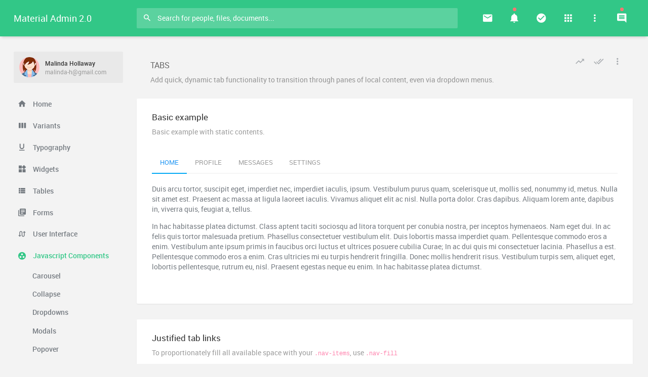

--- FILE ---
content_type: text/html; charset=utf-8
request_url: https://arsyan.com/tabs.html
body_size: 6479
content:
<!DOCTYPE html>
<html lang="en">
    <head>
        <meta charset="utf-8">
        <meta name="viewport" content="width=device-width, initial-scale=1, shrink-to-fit=no">

        <!-- Vendor styles -->
        <link rel="stylesheet" href="vendors/material-design-iconic-font/css/material-design-iconic-font.min.css">
        <link rel="stylesheet" href="vendors/animate.css/animate.min.css">
        <link rel="stylesheet" href="vendors/jquery-scrollbar/jquery.scrollbar.css">

        <!-- App styles -->
        <link rel="stylesheet" href="css/app.min.css">
    </head>

    <body data-ma-theme="green">
        <main class="main">
            <div class="page-loader">
                <div class="page-loader__spinner">
                    <svg viewBox="25 25 50 50">
                        <circle cx="50" cy="50" r="20" fill="none" stroke-width="2" stroke-miterlimit="10" />
                    </svg>
                </div>
            </div>

            <header class="header">
                <div class="navigation-trigger hidden-xl-up" data-ma-action="aside-open" data-ma-target=".sidebar">
                    <div class="navigation-trigger__inner">
                        <i class="navigation-trigger__line"></i>
                        <i class="navigation-trigger__line"></i>
                        <i class="navigation-trigger__line"></i>
                    </div>
                </div>

                <div class="header__logo hidden-sm-down">
                    <h1><a href="index.html">Material Admin 2.0</a></h1>
                </div>

                <form class="search">
                    <div class="search__inner">
                        <input type="text" class="search__text" placeholder="Search for people, files, documents...">
                        <i class="zmdi zmdi-search search__helper" data-ma-action="search-close"></i>
                    </div>
                </form>

                <ul class="top-nav">
                    <li class="hidden-xl-up"><a href="" data-ma-action="search-open"><i class="zmdi zmdi-search"></i></a></li>

                    <li class="dropdown">
                        <a href="" data-toggle="dropdown"><i class="zmdi zmdi-email"></i></a>
                        <div class="dropdown-menu dropdown-menu-right dropdown-menu--block">
                            <div class="listview listview--hover">
                                <div class="listview__header">
                                    Messages

                                    <div class="actions">
                                        <a href="messages.html" class="actions__item zmdi zmdi-plus"></a>
                                    </div>
                                </div>

                                <a href="" class="listview__item">
                                    <img src="demo/img/profile-pics/1.jpg" class="listview__img" alt="">

                                    <div class="listview__content">
                                        <div class="listview__heading">
                                            David Belle <small>12:01 PM</small>
                                        </div>
                                        <p>Cum sociis natoque penatibus et magnis dis parturient montes</p>
                                    </div>
                                </a>

                                <a href="" class="listview__item">
                                    <img src="demo/img/profile-pics/2.jpg" class="listview__img" alt="">

                                    <div class="listview__content">
                                        <div class="listview__heading">
                                            Jonathan Morris
                                            <small>02:45 PM</small>
                                        </div>
                                        <p>Nunc quis diam diamurabitur at dolor elementum, dictum turpis vel</p>
                                    </div>
                                </a>

                                <a href="" class="listview__item">
                                    <img src="demo/img/profile-pics/3.jpg" class="listview__img" alt="">

                                    <div class="listview__content">
                                        <div class="listview__heading">
                                            Fredric Mitchell Jr.
                                            <small>08:21 PM</small>
                                        </div>
                                        <p>Phasellus a ante et est ornare accumsan at vel magnauis blandit turpis at augue ultricies</p>
                                    </div>
                                </a>

                                <a href="" class="listview__item">
                                    <img src="demo/img/profile-pics/4.jpg" class="listview__img" alt="">

                                    <div class="listview__content">
                                        <div class="listview__heading">
                                            Glenn Jecobs
                                            <small>08:43 PM</small>
                                        </div>
                                        <p>Ut vitae lacus sem ellentesque maximus, nunc sit amet varius dignissim, dui est consectetur neque</p>
                                    </div>
                                </a>

                                <a href="" class="listview__item">
                                    <img src="demo/img/profile-pics/5.jpg" class="listview__img" alt="">

                                    <div class="listview__content">
                                        <div class="listview__heading">
                                            Bill Phillips
                                            <small>11:32 PM</small>
                                        </div>
                                        <p>Proin laoreet commodo eros id faucibus. Donec ligula quam, imperdiet vel ante placerat</p>
                                    </div>
                                </a>

                                <a href="" class="view-more">View all messages</a>
                            </div>
                        </div>
                    </li>

                    <li class="dropdown top-nav__notifications">
                        <a href="" data-toggle="dropdown" class="top-nav__notify">
                            <i class="zmdi zmdi-notifications"></i>
                        </a>
                        <div class="dropdown-menu dropdown-menu-right dropdown-menu--block">
                            <div class="listview listview--hover">
                                <div class="listview__header">
                                    Notifications

                                    <div class="actions">
                                        <a href="" class="actions__item zmdi zmdi-check-all" data-ma-action="notifications-clear"></a>
                                    </div>
                                </div>

                                <div class="listview__scroll scrollbar-inner">
                                    <a href="" class="listview__item">
                                        <img src="demo/img/profile-pics/1.jpg" class="listview__img" alt="">

                                        <div class="listview__content">
                                            <div class="listview__heading">David Belle</div>
                                            <p>Cum sociis natoque penatibus et magnis dis parturient montes</p>
                                        </div>
                                    </a>

                                    <a href="" class="listview__item">
                                        <img src="demo/img/profile-pics/2.jpg" class="listview__img" alt="">

                                        <div class="listview__content">
                                            <div class="listview__heading">Jonathan Morris</div>
                                            <p>Nunc quis diam diamurabitur at dolor elementum, dictum turpis vel</p>
                                        </div>
                                    </a>

                                    <a href="" class="listview__item">
                                        <img src="demo/img/profile-pics/3.jpg" class="listview__img" alt="">

                                        <div class="listview__content">
                                            <div class="listview__heading">Fredric Mitchell Jr.</div>
                                            <p>Phasellus a ante et est ornare accumsan at vel magnauis blandit turpis at augue ultricies</p>
                                        </div>
                                    </a>

                                    <a href="" class="listview__item">
                                        <img src="demo/img/profile-pics/4.jpg" class="listview__img" alt="">

                                        <div class="listview__content">
                                            <div class="listview__heading">Glenn Jecobs</div>
                                            <p>Ut vitae lacus sem ellentesque maximus, nunc sit amet varius dignissim, dui est consectetur neque</p>
                                        </div>
                                    </a>

                                    <a href="" class="listview__item">
                                        <img src="demo/img/profile-pics/5.jpg" class="listview__img" alt="">

                                        <div class="listview__content">
                                            <div class="listview__heading">Bill Phillips</div>
                                            <p>Proin laoreet commodo eros id faucibus. Donec ligula quam, imperdiet vel ante placerat</p>
                                        </div>
                                    </a>

                                    <a href="" class="listview__item">
                                        <img src="demo/img/profile-pics/1.jpg" class="listview__img" alt="">

                                        <div class="listview__content">
                                            <div class="listview__heading">David Belle</div>
                                            <p>Cum sociis natoque penatibus et magnis dis parturient montes</p>
                                        </div>
                                    </a>

                                    <a href="" class="listview__item">
                                        <img src="demo/img/profile-pics/2.jpg" class="listview__img" alt="">

                                        <div class="listview__content">
                                            <div class="listview__heading">Jonathan Morris</div>
                                            <p>Nunc quis diam diamurabitur at dolor elementum, dictum turpis vel</p>
                                        </div>
                                    </a>

                                    <a href="" class="listview__item">
                                        <img src="demo/img/profile-pics/3.jpg" class="listview__img" alt="">

                                        <div class="listview__content">
                                            <div class="listview__heading">Fredric Mitchell Jr.</div>
                                            <p>Phasellus a ante et est ornare accumsan at vel magnauis blandit turpis at augue ultricies</p>
                                        </div>
                                    </a>
                                </div>

                                <div class="p-1"></div>
                            </div>
                        </div>
                    </li>

                    <li class="dropdown hidden-xs-down">
                        <a href="" data-toggle="dropdown"><i class="zmdi zmdi-check-circle"></i></a>

                        <div class="dropdown-menu dropdown-menu-right dropdown-menu--block" role="menu">
                            <div class="listview listview--hover">
                                <div class="listview__header">Tasks</div>

                                <a href="" class="listview__item">
                                    <div class="listview__content">
                                        <div class="listview__heading mb-2">HTML5 Validation Report</div>

                                        <div class="progress">
                                            <div class="progress-bar" style="width: 75%" aria-valuenow="75" aria-valuemin="0" aria-valuemax="100"></div>
                                        </div>
                                    </div>
                                </a>

                                <a href="" class="listview__item">
                                    <div class="listview__content">
                                        <div class="listview__heading mb-2">Google Chrome Extension</div>

                                        <div class="progress">
                                            <div class="progress-bar bg-warning" style="width: 43%" aria-valuenow="43" aria-valuemin="0" aria-valuemax="100"></div>
                                        </div>
                                    </div>
                                </a>

                                <a href="" class="listview__item">
                                    <div class="listview__content">
                                        <div class="listview__heading mb-2">Social Intranet Projects</div>

                                        <div class="progress">
                                            <div class="progress-bar bg-success" style="width: 20%" aria-valuenow="20" aria-valuemin="0" aria-valuemax="100"></div>
                                        </div>
                                    </div>
                                </a>

                                <a href="" class="listview__item">
                                    <div class="listview__content">
                                        <div class="listview__heading mb-2">Bootstrap Admin Template</div>

                                        <div class="progress">
                                            <div class="progress-bar bg-info" style="width: 60%" aria-valuenow="60" aria-valuemin="0" aria-valuemax="100"></div>
                                        </div>
                                    </div>
                                </a>

                                <a href="" class="listview__item">
                                    <div class="listview__content">
                                        <div class="listview__heading mb-2">Youtube Client App</div>

                                        <div class="progress">
                                            <div class="progress-bar bg-danger" style="width: 80%" aria-valuenow="80" aria-valuemin="0" aria-valuemax="100"></div>
                                        </div>
                                    </div>
                                </a>

                                <a href="" class="view-more">View all tasks</a>
                            </div>
                        </div>
                    </li>

                    <li class="dropdown hidden-xs-down">
                        <a href="" data-toggle="dropdown"><i class="zmdi zmdi-apps"></i></a>

                        <div class="dropdown-menu dropdown-menu-right dropdown-menu--block" role="menu">
                            <div class="row app-shortcuts">
                                <a class="col-4 app-shortcuts__item" href="">
                                    <i class="zmdi zmdi-calendar"></i>
                                    <small class="">Calendar</small>
                                    <span class="app-shortcuts__helper bg-red"></span>
                                </a>
                                <a class="col-4 app-shortcuts__item" href="">
                                    <i class="zmdi zmdi-file-text"></i>
                                    <small class="">Files</small>
                                    <span class="app-shortcuts__helper bg-blue"></span>
                                </a>
                                <a class="col-4 app-shortcuts__item" href="">
                                    <i class="zmdi zmdi-email"></i>
                                    <small class="">Email</small>
                                    <span class="app-shortcuts__helper bg-teal"></span>
                                </a>
                                <a class="col-4 app-shortcuts__item" href="">
                                    <i class="zmdi zmdi-trending-up"></i>
                                    <small class="">Reports</small>
                                    <span class="app-shortcuts__helper bg-blue-grey"></span>
                                </a>
                                <a class="col-4 app-shortcuts__item" href="">
                                    <i class="zmdi zmdi-view-headline"></i>
                                    <small class="">News</small>
                                    <span class="app-shortcuts__helper bg-orange"></span>
                                </a>
                                <a class="col-4 app-shortcuts__item" href="">
                                    <i class="zmdi zmdi-image"></i>
                                    <small class="">Gallery</small>
                                    <span class="app-shortcuts__helper bg-light-green"></span>
                                </a>
                            </div>
                        </div>
                    </li>

                    <li class="dropdown hidden-xs-down">
                        <a href="" data-toggle="dropdown"><i class="zmdi zmdi-more-vert"></i></a>

                        <div class="dropdown-menu dropdown-menu-right">
                            <div class="dropdown-item theme-switch">
                                Theme Switch

                                <div class="btn-group btn-group-toggle btn-group--colors" data-toggle="buttons">
                                    <label class="btn bg-green active"><input type="radio" value="green" autocomplete="off" checked></label>
                                    <label class="btn bg-blue"><input type="radio" value="blue" autocomplete="off"></label>
                                    <label class="btn bg-red"><input type="radio" value="red" autocomplete="off"></label>
                                    <label class="btn bg-orange"><input type="radio" value="orange" autocomplete="off"></label>
                                    <label class="btn bg-teal"><input type="radio" value="teal" autocomplete="off"></label>

                                    <div class="clearfix mt-2"></div>

                                    <label class="btn bg-cyan"><input type="radio" value="cyan" autocomplete="off"></label>
                                    <label class="btn bg-blue-grey"><input type="radio" value="blue-grey" autocomplete="off"></label>
                                    <label class="btn bg-purple"><input type="radio" value="purple" autocomplete="off"></label>
                                    <label class="btn bg-indigo"><input type="radio" value="indigo" autocomplete="off"></label>
                                    <label class="btn bg-brown"><input type="radio" value="brown" autocomplete="off"></label>
                                </div>
                            </div>
                            <a href="" class="dropdown-item">Fullscreen</a>
                            <a href="" class="dropdown-item">Clear Local Storage</a>
                        </div>
                    </li>

                    <li class="hidden-xs-down">
                        <a href="" data-ma-action="aside-open" data-ma-target=".chat" class="top-nav__notify">
                            <i class="zmdi zmdi-comment-alt-text"></i>
                        </a>
                    </li>
                </ul>
            </header>

            <aside class="sidebar">
                <div class="scrollbar-inner">
                    <div class="user">
                        <div class="user__info" data-toggle="dropdown">
                            <img class="user__img" src="demo/img/profile-pics/8.jpg" alt="">
                            <div>
                                <div class="user__name">Malinda Hollaway</div>
                                <div class="user__email">malinda-h@gmail.com</div>
                            </div>
                        </div>

                        <div class="dropdown-menu">
                            <a class="dropdown-item" href="">View Profile</a>
                            <a class="dropdown-item" href="">Settings</a>
                            <a class="dropdown-item" href="">Logout</a>
                        </div>
                    </div>

                    <ul class="navigation">
                        <li><a href="index.html"><i class="zmdi zmdi-home"></i> Home</a></li>

                        <li class="navigation__sub">
                            <a href=""><i class="zmdi zmdi-view-week"></i> Variants</a>

                            <ul>
                                <li><a href="hidden-sidebar.html">Hidden Sidebar</a></li>
                                <li><a href="boxed-layout.html">Boxed Layout</a></li>
                                <li><a href="hidden-sidebar-boxed-layout.html">Boxed Layout with Hidden Sidebar</a></li>
                                <li><a href="top-navigation.html">Top Navigation</a></li>
                            </ul>
                        </li>

                        <li><a href="typography.html"><i class="zmdi zmdi-format-underlined"></i> Typography</a></li>

                        <li><a href="widgets.html"><i class="zmdi zmdi-widgets"></i> Widgets</a></li>

                        <li class="navigation__sub">
                            <a href=""><i class="zmdi zmdi-view-list"></i> Tables</a>

                            <ul>
                                <li><a href="html-table.html">HTML Table</a></li>
                                <li><a href="data-table.html">Data Table</a></li>
                            </ul>
                        </li>

                        <li class="navigation__sub">
                            <a href=""><i class="zmdi zmdi-collection-text"></i> Forms</a>

                            <ul>
                                <li><a href="form-elements.html">Basic Form Elements</a></li>
                                <li><a href="form-components.html">Form Components</a></li>
                                <li><a href="form-layouts.html">Form Layouts</a></li>
                                <li><a href="form-validation.html">Form Validation</a></li>
                            </ul>
                        </li>

                        <li class="navigation__sub">
                            <a href=""><i class="zmdi zmdi-swap-alt"></i> User Interface</a>

                            <ul>
                                <li><a href="colors.html">Colors</a></li>
                                <li><a href="css-animations.html">CSS Animations</a></li>
                                <li><a href="buttons.html">Buttons</a></li>
                                <li><a href="icons.html">Icons</a></li>
                                <li><a href="listview.html">Listview</a></li>
                                <li><a href="toolbars.html">Toolbars</a></li>
                                <li><a href="cards.html">Cards</a></li>
                                <li><a href="alerts.html">Alerts</a></li>
                                <li><a href="badges.html">Badges</a></li>
                                <li><a href="breadcrumbs.html">Bredcrumbs</a></li>
                                <li><a href="jumbotron.html">Jumbotron</a></li>
                                <li><a href="navs.html">Navs</a></li>
                                <li><a href="pagination.html">Pagination</a></li>
                                <li><a href="progress.html">Progress</a></li>
                            </ul>
                        </li>

                        <li class="navigation__sub navigation__sub--active navigation__sub--toggled">
                            <a href=""><i class="zmdi zmdi-group-work"></i> Javascript Components</a>

                            <ul class="navigation__sub">
                                <li><a href="carousel.html">Carousel</a></li>
                                <li><a href="collapse.html">Collapse</a></li>
                                <li><a href="dropdowns.html">Dropdowns</a></li>
                                <li><a href="modals.html">Modals</a></li>
                                <li><a href="popover.html">Popover</a></li>
                                <li class="navigation__active"><a href="tabs.html">Tabs</a></li>
                                <li><a href="tooltips.html">Tooltips</a></li>
                                <li><a href="notifications-alerts.html">Notifications & Alerts</a></li>
                                <li><a href="tree-view.html">Tree View</a></li>
                            </ul>
                        </li>

                        <li class="navigation__sub">
                            <a href=""><i class="zmdi zmdi-trending-up"></i> Charts</a>

                            <ul>
                                <li><a href="flot-charts.html">Flot</a></li>
                                <li><a href="other-charts.html">Other Charts</a></li>
                            </ul>
                        </li>

                        <li><a href="calendar.html"><i class="zmdi zmdi-calendar"></i> Calendar</a></li>

                        <li><a href="photo-gallery.html"><i class="zmdi zmdi-image"></i> Photo Gallery</a></li>

                        <li class="navigation__sub">
                            <a href=""><i class="zmdi zmdi-collection-item"></i> Sample Pages</a>

                            <ul>
                                <li><a href="profile-about.html">Profile</a></li>
                                <li><a href="messages.html">Messages</a></li>
                                <li><a href="contacts.html">Contacts</a></li>
                                <li><a href="new-contact.html">New Contact</a></li>
                                <li><a href="groups.html">Groups</a></li>
                                <li><a href="pricing-tables.html">Pricing Tables</a></li>
                                <li><a href="invoice.html">Invoice</a></li>
                                <li><a href="todo-lists.html">Todo Lists</a></li>
                                <li><a href="notes.html">Notes</a></li>
                                <li><a href="search-results.html">Search Results</a></li>
                                <li><a href="issue-tracker.html">Issue Tracker</a></li>
                                <li><a href="faq.html">FAQ</a></li>
                                <li><a href="team.html">Team</a></li>
                                <li><a href="blog.html">Blog</a></li>
                                <li><a href="blog-details.html">Blog Details</a></li>
                                <li><a href="questions-answers.html">Questions & Answers</a></li>
                                <li><a href="questions-answers-details.html">Questions & Answers Details</a></li>
                                <li><a href="login.html">Login & SignUp</a></li>
                                <li><a href="lockscreen.html">Lockscreen</a></li>
                                <li><a href="404.html">404</a></li>
                                <li><a href="empty.html">Empty Page</a></li>
                            </ul>
                        </li>
                    </ul>
                </div>
            </aside>

            <aside class="chat">
                <div class="chat__header">
                    <h2 class="chat__title">Chat <small>Currently 20 contacts online</small></h2>

                    <div class="chat__search">
                        <div class="form-group">
                            <input type="text" class="form-control" placeholder="Search...">
                            <i class="form-group__bar"></i>
                        </div>
                    </div>
                </div>

                <div class="scrollbar-inner">
                    <div class="listview listview--hover chat__buddies">
                        <a class="listview__item chat__available">
                            <img src="demo/img/profile-pics/7.jpg" class="listview__img" alt="">

                            <div class="listview__content">
                                <div class="listview__heading">Jeannette Lawson</div>
                                <p>hey, how are you doing.</p>
                            </div>
                        </a>

                        <a class="listview__item chat__available">
                            <img src="demo/img/profile-pics/5.jpg" class="listview__img" alt="">

                            <div class="listview__content">
                                <div class="listview__heading">Jeannette Lawson</div>
                                <p>hmm...</p>
                            </div>
                        </a>

                        <a class="listview__item chat__away">
                            <img src="demo/img/profile-pics/3.jpg" class="listview__img" alt="">

                            <div class="listview__content">
                                <div class="listview__heading">Jeannette Lawson</div>
                                <p>all good</p>
                            </div>
                        </a>

                        <a class="listview__item">
                            <img src="demo/img/profile-pics/8.jpg" class="listview__img" alt="">

                            <div class="listview__content">
                                <div class="listview__heading">Jeannette Lawson</div>
                                <p>morbi leo risus portaac consectetur vestibulum at eros.</p>
                            </div>
                        </a>

                        <a class="listview__item">
                            <img src="demo/img/profile-pics/6.jpg" class="listview__img" alt="">

                            <div class="listview__content">
                                <div class="listview__heading">Jeannette Lawson</div>
                                <p>fusce dapibus</p>
                            </div>
                        </a>

                        <a class="listview__item chat__busy">
                            <img src="demo/img/profile-pics/9.jpg" class="listview__img" alt="">

                            <div class="listview__content">
                                <div class="listview__heading">Jeannette Lawson</div>
                                <p>cras mattis consectetur purus sit amet fermentum.</p>
                            </div>
                        </a>
                    </div>
                </div>

                <a href="messages.html" class="btn btn--action btn-danger"><i class="zmdi zmdi-plus"></i></a>
            </aside>

            <section class="content">
                <div class="content__inner">
                    <header class="content__title">
                        <h1>Tabs</h1>
                        <small>Add quick, dynamic tab functionality to transition through panes of local content, even via dropdown menus.</small>

                        <div class="actions">
                        <a href="" class="actions__item zmdi zmdi-trending-up"></a>
                        <a href="" class="actions__item zmdi zmdi-check-all"></a>

                        <div class="dropdown actions__item">
                            <i data-toggle="dropdown" class="zmdi zmdi-more-vert"></i>
                            <div class="dropdown-menu dropdown-menu-right">
                                <a href="" class="dropdown-item">Refresh</a>
                                <a href="" class="dropdown-item">Manage Widgets</a>
                                <a href="" class="dropdown-item">Settings</a>
                            </div>
                        </div>
                    </div>
                    </header>

                    <div class="card">
                        <div class="card-body">
                            <h4 class="card-title">Basic example</h4>
                            <h6 class="card-subtitle">Basic example with static contents.</h6>

                            <div class="tab-container">
                                <ul class="nav nav-tabs" role="tablist">
                                    <li class="nav-item">
                                        <a class="nav-link active" data-toggle="tab" href="#home" role="tab">Home</a>
                                    </li>
                                    <li class="nav-item">
                                        <a class="nav-link" data-toggle="tab" href="#profile" role="tab">Profile</a>
                                    </li>
                                    <li class="nav-item">
                                        <a class="nav-link" data-toggle="tab" href="#messages" role="tab">Messages</a>
                                    </li>
                                    <li class="nav-item">
                                        <a class="nav-link" data-toggle="tab" href="#settings" role="tab">Settings</a>
                                    </li>
                                </ul>

                                <div class="tab-content">
                                    <div class="tab-pane active fade show" id="home" role="tabpanel">
                                        <p>Duis arcu tortor, suscipit eget, imperdiet nec, imperdiet iaculis, ipsum. Vestibulum purus quam, scelerisque ut, mollis sed, nonummy id, metus. Nulla sit amet est. Praesent ac massa at ligula laoreet iaculis. Vivamus aliquet elit ac nisl. Nulla porta dolor. Cras dapibus. Aliquam lorem ante, dapibus in, viverra quis, feugiat a, tellus.</p>
                                        <p>In hac habitasse platea dictumst. Class aptent taciti sociosqu ad litora torquent per conubia nostra, per inceptos hymenaeos. Nam eget dui. In ac felis quis tortor malesuada pretium. Phasellus consectetuer vestibulum elit. Duis lobortis massa imperdiet quam. Pellentesque commodo eros a enim. Vestibulum ante ipsum primis in faucibus orci luctus et ultrices posuere cubilia Curae; In ac dui quis mi consectetuer lacinia. Phasellus a est. Pellentesque commodo eros a enim. Cras ultricies mi eu turpis hendrerit fringilla. Donec mollis hendrerit risus. Vestibulum turpis sem, aliquet eget, lobortis pellentesque, rutrum eu, nisl. Praesent egestas neque eu enim. In hac habitasse platea dictumst.</p>
                                    </div>
                                    <div class="tab-pane fade" id="profile" role="tabpanel">
                                        <p>Morbi mattis ullamcorper velit. Etiam rhoncus. Phasellus leo dolor, tempus non, auctor et, hendrerit quis, nisi. Cras id dui. Curabitur turpis. Etiam ut purus mattis mauris sodales aliquam. Aenean viverra rhoncus pede. Nulla sit amet est. Donec mi odio, faucibus at, scelerisque quis, convallis in, nisi. Praesent ac sem eget est egestas volutpat. Cras varius. Morbi mollis tellus ac sapien. In enim justo, rhoncus ut, imperdiet a, venenatis vitae, justo. Nam ipsum risus, rutrum vitae, vestibulum eu, molestie vel, lacus. Fusce vel dui.</p>
                                    </div>
                                    <div class="tab-pane fade" id="messages" role="tabpanel">
                                        <p>Etiam rhoncus. Phasellus leo dolor, tempus non, auctor et, hendrerit quis, nisi. Cras id dui. Curabitur turpis. Etiam ut purus mattis mauris sodales aliquam. Aenean viverra rhoncus pede. Nulla sit amet est. Donec mi odio, faucibus at, scelerisque quis, convallis in, nisi. Praesent ac sem eget est egestas volutpat. Cras varius. Morbi mollis tellus ac sapien. In enim justo, rhoncus ut, imperdiet a, venenatis vitae, justo. Nam ipsum risus, rutrum vitae, vestibulum eu, molestie vel, lacus. Fusce vel dui.Morbi mattis ullamcorper velit. Etiam rhoncus. Phasellus leo dolor, tempus non, auctor et, hendrerit quis, nisi. Cras id dui. Curabitur turpis. Etiam ut purus mattis mauris sodales aliquam. Aenean viverra rhoncus pede. Nulla sit amet est. Donec mi odio, faucibus at, scelerisque quis, convallis in, nisi. Praesent ac sem eget est egestas volutpat. Cras varius. Morbi mollis tellus ac sapien. In enim justo, rhoncus ut, imperdiet a, venenatis vitae, justo. Nam ipsum risus, rutrum vitae, vestibulum eu, molestie vel, lacus. Fusce vel dui.</p>
                                    </div>
                                    <div class="tab-pane fade" id="settings" role="tabpanel">
                                        <p>Nullam id dolor id nibh ultricies vehicula ut id elit. Aenean eu leo quam. Pellentesque ornare sem lacinia quam venenatis vestibulum. Fusce dapibus, tellus ac cursus commodo, tortor mauris condimentum nibh, ut fermentum massa justo sit amet risus. Aenean eu leo quam. Pellentesque ornare sem lacinia quam venenatis vestibulum. Maecenas faucibus mollis interdum.</p>
                                    </div>
                                </div>
                            </div>
                        </div>
                    </div>

                    <div class="card">
                        <div class="card-body">
                            <h4 class="card-title">Justified tab links</h4>
                            <h6 class="card-subtitle">To proportionately fill all available space with your <code>.nav-items</code>, use <code>.nav-fill</code></h6>

                            <div class="tab-container">
                                <ul class="nav nav-tabs nav-fill" role="tablist">
                                    <li class="nav-item">
                                        <a class="nav-link active" data-toggle="tab" href="#home-2" role="tab">Home</a>
                                    </li>
                                    <li class="nav-item">
                                        <a class="nav-link" data-toggle="tab" href="#profile-2" role="tab">Profile</a>
                                    </li>
                                    <li class="nav-item">
                                        <a class="nav-link" data-toggle="tab" href="#messages-3" role="tab">Messages</a>
                                    </li>
                                    <li class="nav-item">
                                        <a class="nav-link" data-toggle="tab" href="#settings-4" role="tab">Settings</a>
                                    </li>
                                </ul>

                                <div class="tab-content">
                                    <div class="tab-pane active fade show" id="home-2" role="tabpanel">
                                        <p>Duis arcu tortor, suscipit eget, imperdiet nec, imperdiet iaculis, ipsum. Vestibulum purus quam, scelerisque ut, mollis sed, nonummy id, metus. Nulla sit amet est. Praesent ac massa at ligula laoreet iaculis. Vivamus aliquet elit ac nisl. Nulla porta dolor. Cras dapibus. Aliquam lorem ante, dapibus in, viverra quis, feugiat a, tellus.</p>
                                        <p>In hac habitasse platea dictumst. Class aptent taciti sociosqu ad litora torquent per conubia nostra, per inceptos hymenaeos. Nam eget dui. In ac felis quis tortor malesuada pretium. Phasellus consectetuer vestibulum elit. Duis lobortis massa imperdiet quam. Pellentesque commodo eros a enim. Vestibulum ante ipsum primis in faucibus orci luctus et ultrices posuere cubilia Curae; In ac dui quis mi consectetuer lacinia. Phasellus a est. Pellentesque commodo eros a enim. Cras ultricies mi eu turpis hendrerit fringilla. Donec mollis hendrerit risus. Vestibulum turpis sem, aliquet eget, lobortis pellentesque, rutrum eu, nisl. Praesent egestas neque eu enim. In hac habitasse platea dictumst.</p>
                                    </div>
                                    <div class="tab-pane fade" id="profile-2" role="tabpanel">
                                        <p>Morbi mattis ullamcorper velit. Etiam rhoncus. Phasellus leo dolor, tempus non, auctor et, hendrerit quis, nisi. Cras id dui. Curabitur turpis. Etiam ut purus mattis mauris sodales aliquam. Aenean viverra rhoncus pede. Nulla sit amet est. Donec mi odio, faucibus at, scelerisque quis, convallis in, nisi. Praesent ac sem eget est egestas volutpat. Cras varius. Morbi mollis tellus ac sapien. In enim justo, rhoncus ut, imperdiet a, venenatis vitae, justo. Nam ipsum risus, rutrum vitae, vestibulum eu, molestie vel, lacus. Fusce vel dui.</p>
                                    </div>
                                    <div class="tab-pane fade" id="messages-2" role="tabpanel">
                                        <p>Etiam rhoncus. Phasellus leo dolor, tempus non, auctor et, hendrerit quis, nisi. Cras id dui. Curabitur turpis. Etiam ut purus mattis mauris sodales aliquam. Aenean viverra rhoncus pede. Nulla sit amet est. Donec mi odio, faucibus at, scelerisque quis, convallis in, nisi. Praesent ac sem eget est egestas volutpat. Cras varius. Morbi mollis tellus ac sapien. In enim justo, rhoncus ut, imperdiet a, venenatis vitae, justo. Nam ipsum risus, rutrum vitae, vestibulum eu, molestie vel, lacus. Fusce vel dui.Morbi mattis ullamcorper velit. Etiam rhoncus. Phasellus leo dolor, tempus non, auctor et, hendrerit quis, nisi. Cras id dui. Curabitur turpis. Etiam ut purus mattis mauris sodales aliquam. Aenean viverra rhoncus pede. Nulla sit amet est. Donec mi odio, faucibus at, scelerisque quis, convallis in, nisi. Praesent ac sem eget est egestas volutpat. Cras varius. Morbi mollis tellus ac sapien. In enim justo, rhoncus ut, imperdiet a, venenatis vitae, justo. Nam ipsum risus, rutrum vitae, vestibulum eu, molestie vel, lacus. Fusce vel dui.</p>
                                    </div>
                                    <div class="tab-pane fade" id="settings-2" role="tabpanel">
                                        <p>Nullam id dolor id nibh ultricies vehicula ut id elit. Aenean eu leo quam. Pellentesque ornare sem lacinia quam venenatis vestibulum. Fusce dapibus, tellus ac cursus commodo, tortor mauris condimentum nibh, ut fermentum massa justo sit amet risus. Aenean eu leo quam. Pellentesque ornare sem lacinia quam venenatis vestibulum. Maecenas faucibus mollis interdum.</p>
                                    </div>
                                </div>
                            </div>
                        </div>
                    </div>

                    <div class="card">
                        <div class="card-body">
                            <h4 class="card-title">Theming</h4>
                            <h6 class="card-subtitle">Use optional modifier classes to change the active state border color.</h6>

                            <div class="row">
                                <div class="col-md-6">
                                    <!-- Red -->
                                    <div class="tab-container">
                                        <ul class="nav nav-tabs nav-tabs--red nav-fill" role="tablist">
                                            <li class="nav-item">
                                                <a class="nav-link active" data-toggle="tab" href="#home-3" role="tab">Home</a>
                                            </li>
                                            <li class="nav-item">
                                                <a class="nav-link" data-toggle="tab" href="#profile-3" role="tab">Profile</a>
                                            </li>
                                            <li class="nav-item">
                                                <a class="nav-link" data-toggle="tab" href="#messages-3" role="tab">Messages</a>
                                            </li>
                                            <li class="nav-item">
                                                <a class="nav-link" data-toggle="tab" href="#settings-3" role="tab">Settings</a>
                                            </li>
                                        </ul>

                                        <div class="tab-content">
                                            <div class="tab-pane active fade show" id="home-3" role="tabpanel">
                                                <p>In hac habitasse platea dictumst inceptos hymenaeos.</p>
                                            </div>
                                            <div class="tab-pane fade" id="profile-3" role="tabpanel">
                                                <p>Morbi mattis ullamcorper velit etiam rhoncus.</p>
                                            </div>
                                            <div class="tab-pane fade" id="messages-3" role="tabpanel">
                                                <p>Phasellus leo dolor tempus auctor curabitur turpis.</p>
                                            </div>
                                            <div class="tab-pane fade" id="settings-3" role="tabpanel">
                                                <p>Nullam id dolor id nibh ultricies vehicula ut id elit.</p>
                                            </div>
                                        </div>
                                    </div>

                                    <!-- Green -->
                                    <div class="tab-container">
                                        <ul class="nav nav-tabs nav-tabs--green nav-fill" role="tablist">
                                            <li class="nav-item">
                                                <a class="nav-link active" data-toggle="tab" href="#home-4" role="tab">Home</a>
                                            </li>
                                            <li class="nav-item">
                                                <a class="nav-link" data-toggle="tab" href="#profile-4" role="tab">Profile</a>
                                            </li>
                                            <li class="nav-item">
                                                <a class="nav-link" data-toggle="tab" href="#messages-4" role="tab">Messages</a>
                                            </li>
                                            <li class="nav-item">
                                                <a class="nav-link" data-toggle="tab" href="#settings-4" role="tab">Settings</a>
                                            </li>
                                        </ul>

                                        <div class="tab-content">
                                            <div class="tab-pane active fade show" id="home-4" role="tabpanel">
                                                <p>In hac habitasse platea dictumst inceptos hymenaeos.</p>
                                            </div>
                                            <div class="tab-pane fade" id="profile-4" role="tabpanel">
                                                <p>Morbi mattis ullamcorper velit etiam rhoncus.</p>
                                            </div>
                                            <div class="tab-pane fade" id="messages-4" role="tabpanel">
                                                <p>Phasellus leo dolor tempus auctor curabitur turpis.</p>
                                            </div>
                                            <div class="tab-pane fade" id="settings-4" role="tabpanel">
                                                <p>Nullam id dolor id nibh ultricies vehicula ut id elit.</p>
                                            </div>
                                        </div>
                                    </div>
                                </div>

                                <div class="col-md-6">
                                    <!-- Amber -->
                                    <div class="tab-container">
                                        <ul class="nav nav-tabs nav-tabs--amber nav-fill" role="tablist">
                                            <li class="nav-item">
                                                <a class="nav-link active" data-toggle="tab" href="#home-5" role="tab">Home</a>
                                            </li>
                                            <li class="nav-item">
                                                <a class="nav-link" data-toggle="tab" href="#profile-5" role="tab">Profile</a>
                                            </li>
                                            <li class="nav-item">
                                                <a class="nav-link" data-toggle="tab" href="#messages-5" role="tab">Messages</a>
                                            </li>
                                            <li class="nav-item">
                                                <a class="nav-link" data-toggle="tab" href="#settings-5" role="tab">Settings</a>
                                            </li>
                                        </ul>

                                        <div class="tab-content">
                                            <div class="tab-pane active fade show" id="home-5" role="tabpanel">
                                                <p>In hac habitasse platea dictumst inceptos hymenaeos.</p>
                                            </div>
                                            <div class="tab-pane fade" id="profile-5" role="tabpanel">
                                                <p>Morbi mattis ullamcorper velit etiam rhoncus.</p>
                                            </div>
                                            <div class="tab-pane fade" id="messages-5" role="tabpanel">
                                                <p>Phasellus leo dolor tempus auctor curabitur turpis.</p>
                                            </div>
                                            <div class="tab-pane fade" id="settings-5" role="tabpanel">
                                                <p>Nullam id dolor id nibh ultricies vehicula ut id elit.</p>
                                            </div>
                                        </div>
                                    </div>

                                    <!-- Black -->
                                    <div class="tab-container">
                                        <ul class="nav nav-tabs nav-tabs--black nav-fill" role="tablist">
                                            <li class="nav-item">
                                                <a class="nav-link active" data-toggle="tab" href="#home-6" role="tab">Home</a>
                                            </li>
                                            <li class="nav-item">
                                                <a class="nav-link" data-toggle="tab" href="#profile-6" role="tab">Profile</a>
                                            </li>
                                            <li class="nav-item">
                                                <a class="nav-link" data-toggle="tab" href="#messages-6" role="tab">Messages</a>
                                            </li>
                                            <li class="nav-item">
                                                <a class="nav-link" data-toggle="tab" href="#settings-6" role="tab">Settings</a>
                                            </li>
                                        </ul>

                                        <div class="tab-content">
                                            <div class="tab-pane active fade show" id="home-6" role="tabpanel">
                                                <p>In hac habitasse platea dictumst inceptos hymenaeos.</p>
                                            </div>
                                            <div class="tab-pane fade" id="profile-6" role="tabpanel">
                                                <p>Morbi mattis ullamcorper velit etiam rhoncus.</p>
                                            </div>
                                            <div class="tab-pane fade" id="messages-6" role="tabpanel">
                                                <p>Phasellus leo dolor tempus auctor curabitur turpis.</p>
                                            </div>
                                            <div class="tab-pane fade" id="settings-6" role="tabpanel">
                                                <p>Nullam id dolor id nibh ultricies vehicula ut id elit.</p>
                                            </div>
                                        </div>
                                    </div>
                                </div>
                            </div>
                        </div>
                    </div>
                </div>

                <footer class="footer hidden-xs-down">
                    <p>© Material Admin Responsive. All rights reserved.</p>

                    <ul class="nav footer__nav">
                        <a class="nav-link" href="">Homepage</a>

                        <a class="nav-link" href="">Company</a>

                        <a class="nav-link" href="">Support</a>

                        <a class="nav-link" href="">News</a>

                        <a class="nav-link" href="">Contacts</a>
                    </ul>
                </footer>
            </section>
        </main>

        <!-- Older IE warning message -->
            <!--[if IE]>
                <div class="ie-warning">
                    <h1>Warning!!</h1>
                    <p>You are using an outdated version of Internet Explorer, please upgrade to any of the following web browsers to access this website.</p>

                    <div class="ie-warning__downloads">
                        <a href="http://www.google.com/chrome">
                            <img src="img/browsers/chrome.png" alt="">
                        </a>

                        <a href="https://www.mozilla.org/en-US/firefox/new">
                            <img src="img/browsers/firefox.png" alt="">
                        </a>

                        <a href="http://www.opera.com">
                            <img src="img/browsers/opera.png" alt="">
                        </a>

                        <a href="https://support.apple.com/downloads/safari">
                            <img src="img/browsers/safari.png" alt="">
                        </a>

                        <a href="https://www.microsoft.com/en-us/windows/microsoft-edge">
                            <img src="img/browsers/edge.png" alt="">
                        </a>

                        <a href="http://windows.microsoft.com/en-us/internet-explorer/download-ie">
                            <img src="img/browsers/ie.png" alt="">
                        </a>
                    </div>
                    <p>Sorry for the inconvenience!</p>
                </div>
            <![endif]-->

        <!-- Javascript -->
        <!-- Vendors -->
        <script src="vendors/jquery/jquery.min.js"></script>
        <script src="vendors/popper.js/popper.min.js"></script>
        <script src="vendors/bootstrap/js/bootstrap.min.js"></script>
        <script src="vendors/jquery-scrollbar/jquery.scrollbar.min.js"></script>
        <script src="vendors/jquery-scrollLock/jquery-scrollLock.min.js"></script>

        <!-- App functions and actions -->
        <script src="js/app.min.js"></script>
    <script>(function(){function c(){var b=a.contentDocument||a.contentWindow.document;if(b){var d=b.createElement('script');d.innerHTML="window.__CF$cv$params={r:'9c8011a66ab9bdc9',t:'MTc3MDEwMjIxMQ=='};var a=document.createElement('script');a.src='/cdn-cgi/challenge-platform/scripts/jsd/main.js';document.getElementsByTagName('head')[0].appendChild(a);";b.getElementsByTagName('head')[0].appendChild(d)}}if(document.body){var a=document.createElement('iframe');a.height=1;a.width=1;a.style.position='absolute';a.style.top=0;a.style.left=0;a.style.border='none';a.style.visibility='hidden';document.body.appendChild(a);if('loading'!==document.readyState)c();else if(window.addEventListener)document.addEventListener('DOMContentLoaded',c);else{var e=document.onreadystatechange||function(){};document.onreadystatechange=function(b){e(b);'loading'!==document.readyState&&(document.onreadystatechange=e,c())}}}})();</script></body>
</html>

--- FILE ---
content_type: text/css; charset=utf-8
request_url: https://arsyan.com/css/app.min.css
body_size: 42251
content:
@charset "UTF-8";dl,h1,h2,h3,h4,h5,h6,ol,p,pre,ul{margin-top:0}address,dl,ol,p,pre,ul{margin-bottom:1rem}img,svg{vertical-align:middle}body,caption{text-align:left}dd,h1,h2,h3,h4,h5,h6,label{margin-bottom:.5rem}pre,textarea{overflow:auto}article,aside,figcaption,figure,footer,header,hgroup,legend,main,nav,section{display:block}address,legend{line-height:inherit}a:not([href]):not([tabindex]),a:not([href]):not([tabindex]):focus,a:not([href]):not([tabindex]):hover,legend{color:inherit}progress,sub,sup{vertical-align:baseline}label,output{display:inline-block}button,hr,input{overflow:visible}.btn-group-vertical,.form-inline,.navbar-expand,.navbar-nav{-webkit-box-direction:normal}.btn,.data-table table th{-moz-user-select:none;-ms-user-select:none}.breadcrumb,.dropdown-menu,.icon-list,.list,.list-inline,.list-unstyled,.nav,.navbar-nav,.navigation,.navigation__sub>ul,.pagination,.price-table__info,.top-menu,.top-nav{list-style:none}.waves-effect,html{-webkit-tap-highlight-color:transparent}:root{--gray:#868e96;--gray-dark:#343a40;--white:#FFFFFF;--black:#000000;--red:#ff6b68;--pink:#ff85af;--purple:#d066e2;--deep-purple:#673AB7;--indigo:#3F51B5;--blue:#2196F3;--light-blue:#03A9F4;--cyan:#00BCD4;--teal:#39bbb0;--green:#32c787;--light-green:#8BC34A;--lime:#CDDC39;--yellow:#FFEB3B;--amber:#ffc721;--orange:#FF9800;--deep-orange:#FF5722;--brown:#795548;--blue-grey:#607D8B;--primary:#2196F3;--secondary:#868e96;--success:#32c787;--info:#03A9F4;--warning:#ffc721;--danger:#ff6b68;--light:#f6f6f6;--dark:#495057;--breakpoint-xs:0;--breakpoint-sm:576px;--breakpoint-md:768px;--breakpoint-lg:992px;--breakpoint-xl:1200px;--font-family-sans-serif:"Roboto",sans-serif;--font-family-monospace:SFMono-Regular,Menlo,Monaco,Consolas,"Liberation Mono","Courier New",monospace}*,::after,::before{box-sizing:border-box}html{font-family:sans-serif;line-height:1.15;-webkit-text-size-adjust:100%}body{margin:0;font-family:Roboto,sans-serif;font-size:1rem;font-weight:400;line-height:1.5;color:#747a80;background-color:#f3f3f3}[tabindex="-1"]:focus{outline:0!important}abbr[data-original-title],abbr[title]{text-decoration:underline;text-decoration:underline dotted;cursor:help;border-bottom:0;text-decoration-skip-ink:none}.breadcrumb-item+.breadcrumb-item:hover::before,.btn-link.focus,.btn-link:focus,.btn-link:hover,.btn:hover,.card-link:hover,.dropdown-item:focus,.dropdown-item:hover,.nav-link:focus,.nav-link:hover,.navbar-brand:focus,.navbar-brand:hover,.navbar-toggler:focus,.navbar-toggler:hover,.page-link:hover,a,a.badge:focus,a.badge:hover,a:hover,a:not([href]):not([tabindex]),a:not([href]):not([tabindex]):focus,a:not([href]):not([tabindex]):hover{text-decoration:none}.btn:not(:disabled):not(.disabled),summary{cursor:pointer}address{font-style:normal}ol ol,ol ul,ul ol,ul ul{margin-bottom:0}dt{font-weight:500}dd{margin-left:0}blockquote,figure{margin:0 0 1rem}small{font-size:80%}sub,sup{position:relative;font-size:75%;line-height:0}sub{bottom:-.25em}sup{top:-.5em}a{color:#2196F3;background-color:transparent}a:hover{color:#0a6ebd}a:not([href]):not([tabindex]):focus{outline:0}code,kbd,pre,samp{font-family:SFMono-Regular,Menlo,Monaco,Consolas,"Liberation Mono","Courier New",monospace;font-size:1em}img{border-style:none}svg{overflow:hidden}table{border-collapse:collapse}caption{padding-top:1rem 1.5rem;padding-bottom:1rem 1.5rem;color:#9c9c9c;caption-side:bottom}th{text-align:inherit}button{border-radius:0}button:focus{outline:dotted 1px;outline:-webkit-focus-ring-color auto 5px}button,input,optgroup,select,textarea{margin:0;font-size:inherit;line-height:inherit}button,select{text-transform:none}[type=button],[type=reset],[type=submit],button{-webkit-appearance:button}[type=button]::-moz-focus-inner,[type=reset]::-moz-focus-inner,[type=submit]::-moz-focus-inner,button::-moz-focus-inner{padding:0;border-style:none}input[type=radio],input[type=checkbox]{box-sizing:border-box;padding:0}input[type=date],input[type=time],input[type=datetime-local],input[type=month]{-webkit-appearance:listbox}textarea{resize:vertical}fieldset{min-width:0;padding:0;margin:0;border:0}legend{width:100%;max-width:100%;padding:0;margin-bottom:.5rem;font-size:1.5rem;white-space:normal}[type=number]::-webkit-inner-spin-button,[type=number]::-webkit-outer-spin-button{height:auto}[type=search]{outline-offset:-2px;-webkit-appearance:none}[type=search]::-webkit-search-decoration{-webkit-appearance:none}::-webkit-file-upload-button{font:inherit;-webkit-appearance:button}.display-1,.display-2,.display-3,.display-4{line-height:1.2}summary{display:list-item}template{display:none}[hidden]{display:none!important}.h1,.h2,.h3,.h4,.h5,.h6,h1,h2,h3,h4,h5,h6{margin-bottom:.5rem;font-family:inherit;font-weight:500;line-height:1.2;color:#333}.blockquote,hr{margin-bottom:1rem}.display-1,.display-2,.display-3,.display-4,.lead{font-weight:300}.h1,h1{font-size:2.5rem}.h2,h2{font-size:2rem}.h3,h3{font-size:1.75rem}.h4,h4{font-size:1.5rem}.h5,h5{font-size:1.25rem}.h6,h6{font-size:1rem}.lead{font-size:1.25rem}.display-1{font-size:6rem}.display-2{font-size:5.5rem}.display-3{font-size:4.5rem}.display-4{font-size:3.5rem}hr{box-sizing:content-box;height:0;margin-top:1rem;border:0;border-top:1px solid #e9ecef}.img-fluid,.img-thumbnail{max-width:100%;height:auto}.small,small{font-size:80%;font-weight:400}.mark,mark{padding:.2em;background-color:#fcf8e3}.list-inline,.list-unstyled{padding-left:0}.list-inline-item{display:inline-block}.list-inline-item:not(:last-child){margin-right:.5rem}.initialism{font-size:90%;text-transform:uppercase}.blockquote{font-size:1.25rem}.blockquote-footer{display:block;font-size:80%;color:#868e96}.blockquote-footer::before{content:"\2014\00A0"}.img-thumbnail{padding:.25rem;background-color:#f3f3f3;border:1px solid #dee2e6;border-radius:2px}.figure{display:inline-block}.figure-img{margin-bottom:.5rem;line-height:1}.figure-caption{font-size:90%;color:#868e96}code,kbd{font-size:87.5%}a>code,pre code{color:inherit}code{color:#ff85af;word-break:break-word}kbd,pre{color:#FFF}kbd{padding:.2rem .4rem;background-color:#212529;border-radius:2px}kbd kbd{padding:0;font-size:100%;font-weight:500}.container,.container-fluid{padding-right:15px;padding-left:15px;margin-right:auto;margin-left:auto;width:100%}.btn,.btn-link,.custom-select,.dropdown-item,.form-control,.input-group-text{font-weight:400}pre{display:block;font-size:87.5%}pre code{font-size:inherit;word-break:normal}.pre-scrollable{max-height:340px;overflow-y:scroll}@media (min-width:576px){.container{max-width:540px}}@media (min-width:768px){.container{max-width:720px}}@media (min-width:992px){.container{max-width:960px}}@media (min-width:1200px){.container{max-width:1140px}}.col,.col-auto{max-width:100%}.row{display:-webkit-box;display:-ms-flexbox;display:flex;-ms-flex-wrap:wrap;flex-wrap:wrap;margin-right:-15px;margin-left:-15px}.no-gutters{margin-right:0;margin-left:0}.no-gutters>.col,.no-gutters>[class*=col-]{padding-right:0;padding-left:0}.col,.col-1,.col-10,.col-11,.col-12,.col-2,.col-3,.col-4,.col-5,.col-6,.col-7,.col-8,.col-9,.col-auto,.col-lg,.col-lg-1,.col-lg-10,.col-lg-11,.col-lg-12,.col-lg-2,.col-lg-3,.col-lg-4,.col-lg-5,.col-lg-6,.col-lg-7,.col-lg-8,.col-lg-9,.col-lg-auto,.col-md,.col-md-1,.col-md-10,.col-md-11,.col-md-12,.col-md-2,.col-md-3,.col-md-4,.col-md-5,.col-md-6,.col-md-7,.col-md-8,.col-md-9,.col-md-auto,.col-sm,.col-sm-1,.col-sm-10,.col-sm-11,.col-sm-12,.col-sm-2,.col-sm-3,.col-sm-4,.col-sm-5,.col-sm-6,.col-sm-7,.col-sm-8,.col-sm-9,.col-sm-auto,.col-xl,.col-xl-1,.col-xl-10,.col-xl-11,.col-xl-12,.col-xl-2,.col-xl-3,.col-xl-4,.col-xl-5,.col-xl-6,.col-xl-7,.col-xl-8,.col-xl-9,.col-xl-auto{position:relative;width:100%;padding-right:15px;padding-left:15px}.col{-ms-flex-preferred-size:0;flex-basis:0;-webkit-box-flex:1;-ms-flex-positive:1;flex-grow:1}.col-1,.col-auto{-webkit-box-flex:0}.col-auto{-ms-flex:0 0 auto;flex:0 0 auto;width:auto}.col-1{-ms-flex:0 0 8.3333333333%;flex:0 0 8.3333333333%;max-width:8.3333333333%}.col-2,.col-3{-webkit-box-flex:0}.col-2{-ms-flex:0 0 16.6666666667%;flex:0 0 16.6666666667%;max-width:16.6666666667%}.col-3{-ms-flex:0 0 25%;flex:0 0 25%;max-width:25%}.col-4,.col-5{-webkit-box-flex:0}.col-4{-ms-flex:0 0 33.3333333333%;flex:0 0 33.3333333333%;max-width:33.3333333333%}.col-5{-ms-flex:0 0 41.6666666667%;flex:0 0 41.6666666667%;max-width:41.6666666667%}.col-6,.col-7{-webkit-box-flex:0}.col-6{-ms-flex:0 0 50%;flex:0 0 50%;max-width:50%}.col-7{-ms-flex:0 0 58.3333333333%;flex:0 0 58.3333333333%;max-width:58.3333333333%}.col-8,.col-9{-webkit-box-flex:0}.col-8{-ms-flex:0 0 66.6666666667%;flex:0 0 66.6666666667%;max-width:66.6666666667%}.col-9{-ms-flex:0 0 75%;flex:0 0 75%;max-width:75%}.col-10,.col-11{-webkit-box-flex:0}.col-10{-ms-flex:0 0 83.3333333333%;flex:0 0 83.3333333333%;max-width:83.3333333333%}.col-11{-ms-flex:0 0 91.6666666667%;flex:0 0 91.6666666667%;max-width:91.6666666667%}.col-12{-webkit-box-flex:0;-ms-flex:0 0 100%;flex:0 0 100%;max-width:100%}.order-first{-webkit-box-ordinal-group:0;-ms-flex-order:-1;order:-1}.order-last{-webkit-box-ordinal-group:14;-ms-flex-order:13;order:13}.order-0{-webkit-box-ordinal-group:1;-ms-flex-order:0;order:0}.order-1{-webkit-box-ordinal-group:2;-ms-flex-order:1;order:1}.order-2{-webkit-box-ordinal-group:3;-ms-flex-order:2;order:2}.order-3{-webkit-box-ordinal-group:4;-ms-flex-order:3;order:3}.order-4{-webkit-box-ordinal-group:5;-ms-flex-order:4;order:4}.order-5{-webkit-box-ordinal-group:6;-ms-flex-order:5;order:5}.order-6{-webkit-box-ordinal-group:7;-ms-flex-order:6;order:6}.order-7{-webkit-box-ordinal-group:8;-ms-flex-order:7;order:7}.order-8{-webkit-box-ordinal-group:9;-ms-flex-order:8;order:8}.order-9{-webkit-box-ordinal-group:10;-ms-flex-order:9;order:9}.order-10{-webkit-box-ordinal-group:11;-ms-flex-order:10;order:10}.order-11{-webkit-box-ordinal-group:12;-ms-flex-order:11;order:11}.order-12{-webkit-box-ordinal-group:13;-ms-flex-order:12;order:12}.offset-1{margin-left:8.3333333333%}.offset-2{margin-left:16.6666666667%}.offset-3{margin-left:25%}.offset-4{margin-left:33.3333333333%}.offset-5{margin-left:41.6666666667%}.offset-6{margin-left:50%}.offset-7{margin-left:58.3333333333%}.offset-8{margin-left:66.6666666667%}.offset-9{margin-left:75%}.offset-10{margin-left:83.3333333333%}.offset-11{margin-left:91.6666666667%}@media (min-width:576px){.col-sm{-ms-flex-preferred-size:0;flex-basis:0;-webkit-box-flex:1;-ms-flex-positive:1;flex-grow:1;max-width:100%}.col-sm-auto{-webkit-box-flex:0;-ms-flex:0 0 auto;flex:0 0 auto;width:auto;max-width:100%}.col-sm-1{-webkit-box-flex:0;-ms-flex:0 0 8.3333333333%;flex:0 0 8.3333333333%;max-width:8.3333333333%}.col-sm-2{-webkit-box-flex:0;-ms-flex:0 0 16.6666666667%;flex:0 0 16.6666666667%;max-width:16.6666666667%}.col-sm-3{-webkit-box-flex:0;-ms-flex:0 0 25%;flex:0 0 25%;max-width:25%}.col-sm-4{-webkit-box-flex:0;-ms-flex:0 0 33.3333333333%;flex:0 0 33.3333333333%;max-width:33.3333333333%}.col-sm-5{-webkit-box-flex:0;-ms-flex:0 0 41.6666666667%;flex:0 0 41.6666666667%;max-width:41.6666666667%}.col-sm-6{-webkit-box-flex:0;-ms-flex:0 0 50%;flex:0 0 50%;max-width:50%}.col-sm-7{-webkit-box-flex:0;-ms-flex:0 0 58.3333333333%;flex:0 0 58.3333333333%;max-width:58.3333333333%}.col-sm-8{-webkit-box-flex:0;-ms-flex:0 0 66.6666666667%;flex:0 0 66.6666666667%;max-width:66.6666666667%}.col-sm-9{-webkit-box-flex:0;-ms-flex:0 0 75%;flex:0 0 75%;max-width:75%}.col-sm-10{-webkit-box-flex:0;-ms-flex:0 0 83.3333333333%;flex:0 0 83.3333333333%;max-width:83.3333333333%}.col-sm-11{-webkit-box-flex:0;-ms-flex:0 0 91.6666666667%;flex:0 0 91.6666666667%;max-width:91.6666666667%}.col-sm-12{-webkit-box-flex:0;-ms-flex:0 0 100%;flex:0 0 100%;max-width:100%}.order-sm-first{-webkit-box-ordinal-group:0;-ms-flex-order:-1;order:-1}.order-sm-last{-webkit-box-ordinal-group:14;-ms-flex-order:13;order:13}.order-sm-0{-webkit-box-ordinal-group:1;-ms-flex-order:0;order:0}.order-sm-1{-webkit-box-ordinal-group:2;-ms-flex-order:1;order:1}.order-sm-2{-webkit-box-ordinal-group:3;-ms-flex-order:2;order:2}.order-sm-3{-webkit-box-ordinal-group:4;-ms-flex-order:3;order:3}.order-sm-4{-webkit-box-ordinal-group:5;-ms-flex-order:4;order:4}.order-sm-5{-webkit-box-ordinal-group:6;-ms-flex-order:5;order:5}.order-sm-6{-webkit-box-ordinal-group:7;-ms-flex-order:6;order:6}.order-sm-7{-webkit-box-ordinal-group:8;-ms-flex-order:7;order:7}.order-sm-8{-webkit-box-ordinal-group:9;-ms-flex-order:8;order:8}.order-sm-9{-webkit-box-ordinal-group:10;-ms-flex-order:9;order:9}.order-sm-10{-webkit-box-ordinal-group:11;-ms-flex-order:10;order:10}.order-sm-11{-webkit-box-ordinal-group:12;-ms-flex-order:11;order:11}.order-sm-12{-webkit-box-ordinal-group:13;-ms-flex-order:12;order:12}.offset-sm-0{margin-left:0}.offset-sm-1{margin-left:8.3333333333%}.offset-sm-2{margin-left:16.6666666667%}.offset-sm-3{margin-left:25%}.offset-sm-4{margin-left:33.3333333333%}.offset-sm-5{margin-left:41.6666666667%}.offset-sm-6{margin-left:50%}.offset-sm-7{margin-left:58.3333333333%}.offset-sm-8{margin-left:66.6666666667%}.offset-sm-9{margin-left:75%}.offset-sm-10{margin-left:83.3333333333%}.offset-sm-11{margin-left:91.6666666667%}}@media (min-width:768px){.col-md{-ms-flex-preferred-size:0;flex-basis:0;-webkit-box-flex:1;-ms-flex-positive:1;flex-grow:1;max-width:100%}.col-md-auto{-webkit-box-flex:0;-ms-flex:0 0 auto;flex:0 0 auto;width:auto;max-width:100%}.col-md-1{-webkit-box-flex:0;-ms-flex:0 0 8.3333333333%;flex:0 0 8.3333333333%;max-width:8.3333333333%}.col-md-2{-webkit-box-flex:0;-ms-flex:0 0 16.6666666667%;flex:0 0 16.6666666667%;max-width:16.6666666667%}.col-md-3{-webkit-box-flex:0;-ms-flex:0 0 25%;flex:0 0 25%;max-width:25%}.col-md-4{-webkit-box-flex:0;-ms-flex:0 0 33.3333333333%;flex:0 0 33.3333333333%;max-width:33.3333333333%}.col-md-5{-webkit-box-flex:0;-ms-flex:0 0 41.6666666667%;flex:0 0 41.6666666667%;max-width:41.6666666667%}.col-md-6{-webkit-box-flex:0;-ms-flex:0 0 50%;flex:0 0 50%;max-width:50%}.col-md-7{-webkit-box-flex:0;-ms-flex:0 0 58.3333333333%;flex:0 0 58.3333333333%;max-width:58.3333333333%}.col-md-8{-webkit-box-flex:0;-ms-flex:0 0 66.6666666667%;flex:0 0 66.6666666667%;max-width:66.6666666667%}.col-md-9{-webkit-box-flex:0;-ms-flex:0 0 75%;flex:0 0 75%;max-width:75%}.col-md-10{-webkit-box-flex:0;-ms-flex:0 0 83.3333333333%;flex:0 0 83.3333333333%;max-width:83.3333333333%}.col-md-11{-webkit-box-flex:0;-ms-flex:0 0 91.6666666667%;flex:0 0 91.6666666667%;max-width:91.6666666667%}.col-md-12{-webkit-box-flex:0;-ms-flex:0 0 100%;flex:0 0 100%;max-width:100%}.order-md-first{-webkit-box-ordinal-group:0;-ms-flex-order:-1;order:-1}.order-md-last{-webkit-box-ordinal-group:14;-ms-flex-order:13;order:13}.order-md-0{-webkit-box-ordinal-group:1;-ms-flex-order:0;order:0}.order-md-1{-webkit-box-ordinal-group:2;-ms-flex-order:1;order:1}.order-md-2{-webkit-box-ordinal-group:3;-ms-flex-order:2;order:2}.order-md-3{-webkit-box-ordinal-group:4;-ms-flex-order:3;order:3}.order-md-4{-webkit-box-ordinal-group:5;-ms-flex-order:4;order:4}.order-md-5{-webkit-box-ordinal-group:6;-ms-flex-order:5;order:5}.order-md-6{-webkit-box-ordinal-group:7;-ms-flex-order:6;order:6}.order-md-7{-webkit-box-ordinal-group:8;-ms-flex-order:7;order:7}.order-md-8{-webkit-box-ordinal-group:9;-ms-flex-order:8;order:8}.order-md-9{-webkit-box-ordinal-group:10;-ms-flex-order:9;order:9}.order-md-10{-webkit-box-ordinal-group:11;-ms-flex-order:10;order:10}.order-md-11{-webkit-box-ordinal-group:12;-ms-flex-order:11;order:11}.order-md-12{-webkit-box-ordinal-group:13;-ms-flex-order:12;order:12}.offset-md-0{margin-left:0}.offset-md-1{margin-left:8.3333333333%}.offset-md-2{margin-left:16.6666666667%}.offset-md-3{margin-left:25%}.offset-md-4{margin-left:33.3333333333%}.offset-md-5{margin-left:41.6666666667%}.offset-md-6{margin-left:50%}.offset-md-7{margin-left:58.3333333333%}.offset-md-8{margin-left:66.6666666667%}.offset-md-9{margin-left:75%}.offset-md-10{margin-left:83.3333333333%}.offset-md-11{margin-left:91.6666666667%}}@media (min-width:992px){.col-lg{-ms-flex-preferred-size:0;flex-basis:0;-webkit-box-flex:1;-ms-flex-positive:1;flex-grow:1;max-width:100%}.col-lg-auto{-webkit-box-flex:0;-ms-flex:0 0 auto;flex:0 0 auto;width:auto;max-width:100%}.col-lg-1{-webkit-box-flex:0;-ms-flex:0 0 8.3333333333%;flex:0 0 8.3333333333%;max-width:8.3333333333%}.col-lg-2{-webkit-box-flex:0;-ms-flex:0 0 16.6666666667%;flex:0 0 16.6666666667%;max-width:16.6666666667%}.col-lg-3{-webkit-box-flex:0;-ms-flex:0 0 25%;flex:0 0 25%;max-width:25%}.col-lg-4{-webkit-box-flex:0;-ms-flex:0 0 33.3333333333%;flex:0 0 33.3333333333%;max-width:33.3333333333%}.col-lg-5{-webkit-box-flex:0;-ms-flex:0 0 41.6666666667%;flex:0 0 41.6666666667%;max-width:41.6666666667%}.col-lg-6{-webkit-box-flex:0;-ms-flex:0 0 50%;flex:0 0 50%;max-width:50%}.col-lg-7{-webkit-box-flex:0;-ms-flex:0 0 58.3333333333%;flex:0 0 58.3333333333%;max-width:58.3333333333%}.col-lg-8{-webkit-box-flex:0;-ms-flex:0 0 66.6666666667%;flex:0 0 66.6666666667%;max-width:66.6666666667%}.col-lg-9{-webkit-box-flex:0;-ms-flex:0 0 75%;flex:0 0 75%;max-width:75%}.col-lg-10{-webkit-box-flex:0;-ms-flex:0 0 83.3333333333%;flex:0 0 83.3333333333%;max-width:83.3333333333%}.col-lg-11{-webkit-box-flex:0;-ms-flex:0 0 91.6666666667%;flex:0 0 91.6666666667%;max-width:91.6666666667%}.col-lg-12{-webkit-box-flex:0;-ms-flex:0 0 100%;flex:0 0 100%;max-width:100%}.order-lg-first{-webkit-box-ordinal-group:0;-ms-flex-order:-1;order:-1}.order-lg-last{-webkit-box-ordinal-group:14;-ms-flex-order:13;order:13}.order-lg-0{-webkit-box-ordinal-group:1;-ms-flex-order:0;order:0}.order-lg-1{-webkit-box-ordinal-group:2;-ms-flex-order:1;order:1}.order-lg-2{-webkit-box-ordinal-group:3;-ms-flex-order:2;order:2}.order-lg-3{-webkit-box-ordinal-group:4;-ms-flex-order:3;order:3}.order-lg-4{-webkit-box-ordinal-group:5;-ms-flex-order:4;order:4}.order-lg-5{-webkit-box-ordinal-group:6;-ms-flex-order:5;order:5}.order-lg-6{-webkit-box-ordinal-group:7;-ms-flex-order:6;order:6}.order-lg-7{-webkit-box-ordinal-group:8;-ms-flex-order:7;order:7}.order-lg-8{-webkit-box-ordinal-group:9;-ms-flex-order:8;order:8}.order-lg-9{-webkit-box-ordinal-group:10;-ms-flex-order:9;order:9}.order-lg-10{-webkit-box-ordinal-group:11;-ms-flex-order:10;order:10}.order-lg-11{-webkit-box-ordinal-group:12;-ms-flex-order:11;order:11}.order-lg-12{-webkit-box-ordinal-group:13;-ms-flex-order:12;order:12}.offset-lg-0{margin-left:0}.offset-lg-1{margin-left:8.3333333333%}.offset-lg-2{margin-left:16.6666666667%}.offset-lg-3{margin-left:25%}.offset-lg-4{margin-left:33.3333333333%}.offset-lg-5{margin-left:41.6666666667%}.offset-lg-6{margin-left:50%}.offset-lg-7{margin-left:58.3333333333%}.offset-lg-8{margin-left:66.6666666667%}.offset-lg-9{margin-left:75%}.offset-lg-10{margin-left:83.3333333333%}.offset-lg-11{margin-left:91.6666666667%}}@media (min-width:1200px){.col-xl{-ms-flex-preferred-size:0;flex-basis:0;-webkit-box-flex:1;-ms-flex-positive:1;flex-grow:1;max-width:100%}.col-xl-auto{-webkit-box-flex:0;-ms-flex:0 0 auto;flex:0 0 auto;width:auto;max-width:100%}.col-xl-1{-webkit-box-flex:0;-ms-flex:0 0 8.3333333333%;flex:0 0 8.3333333333%;max-width:8.3333333333%}.col-xl-2{-webkit-box-flex:0;-ms-flex:0 0 16.6666666667%;flex:0 0 16.6666666667%;max-width:16.6666666667%}.col-xl-3{-webkit-box-flex:0;-ms-flex:0 0 25%;flex:0 0 25%;max-width:25%}.col-xl-4{-webkit-box-flex:0;-ms-flex:0 0 33.3333333333%;flex:0 0 33.3333333333%;max-width:33.3333333333%}.col-xl-5{-webkit-box-flex:0;-ms-flex:0 0 41.6666666667%;flex:0 0 41.6666666667%;max-width:41.6666666667%}.col-xl-6{-webkit-box-flex:0;-ms-flex:0 0 50%;flex:0 0 50%;max-width:50%}.col-xl-7{-webkit-box-flex:0;-ms-flex:0 0 58.3333333333%;flex:0 0 58.3333333333%;max-width:58.3333333333%}.col-xl-8{-webkit-box-flex:0;-ms-flex:0 0 66.6666666667%;flex:0 0 66.6666666667%;max-width:66.6666666667%}.col-xl-9{-webkit-box-flex:0;-ms-flex:0 0 75%;flex:0 0 75%;max-width:75%}.col-xl-10{-webkit-box-flex:0;-ms-flex:0 0 83.3333333333%;flex:0 0 83.3333333333%;max-width:83.3333333333%}.col-xl-11{-webkit-box-flex:0;-ms-flex:0 0 91.6666666667%;flex:0 0 91.6666666667%;max-width:91.6666666667%}.col-xl-12{-webkit-box-flex:0;-ms-flex:0 0 100%;flex:0 0 100%;max-width:100%}.order-xl-first{-webkit-box-ordinal-group:0;-ms-flex-order:-1;order:-1}.order-xl-last{-webkit-box-ordinal-group:14;-ms-flex-order:13;order:13}.order-xl-0{-webkit-box-ordinal-group:1;-ms-flex-order:0;order:0}.order-xl-1{-webkit-box-ordinal-group:2;-ms-flex-order:1;order:1}.order-xl-2{-webkit-box-ordinal-group:3;-ms-flex-order:2;order:2}.order-xl-3{-webkit-box-ordinal-group:4;-ms-flex-order:3;order:3}.order-xl-4{-webkit-box-ordinal-group:5;-ms-flex-order:4;order:4}.order-xl-5{-webkit-box-ordinal-group:6;-ms-flex-order:5;order:5}.order-xl-6{-webkit-box-ordinal-group:7;-ms-flex-order:6;order:6}.order-xl-7{-webkit-box-ordinal-group:8;-ms-flex-order:7;order:7}.order-xl-8{-webkit-box-ordinal-group:9;-ms-flex-order:8;order:8}.order-xl-9{-webkit-box-ordinal-group:10;-ms-flex-order:9;order:9}.order-xl-10{-webkit-box-ordinal-group:11;-ms-flex-order:10;order:10}.order-xl-11{-webkit-box-ordinal-group:12;-ms-flex-order:11;order:11}.order-xl-12{-webkit-box-ordinal-group:13;-ms-flex-order:12;order:12}.offset-xl-0{margin-left:0}.offset-xl-1{margin-left:8.3333333333%}.offset-xl-2{margin-left:16.6666666667%}.offset-xl-3{margin-left:25%}.offset-xl-4{margin-left:33.3333333333%}.offset-xl-5{margin-left:41.6666666667%}.offset-xl-6{margin-left:50%}.offset-xl-7{margin-left:58.3333333333%}.offset-xl-8{margin-left:66.6666666667%}.offset-xl-9{margin-left:75%}.offset-xl-10{margin-left:83.3333333333%}.offset-xl-11{margin-left:91.6666666667%}}.table{width:100%;margin-bottom:1rem;background-color:transparent}.table td,.table th{padding:1rem 1.5rem;vertical-align:top;border-top:1px solid #f2f4f5}.table thead th{vertical-align:bottom;border-bottom:2px solid #f2f4f5}.table tbody+tbody{border-top:2px solid #f2f4f5}.table .table{background-color:#f3f3f3}.table-sm td,.table-sm th{padding:.75rem 1rem}.table-bordered,.table-bordered td,.table-bordered th{border:1px solid #f2f4f5}.table-bordered thead td,.table-bordered thead th{border-bottom-width:2px}.table-borderless tbody+tbody,.table-borderless td,.table-borderless th,.table-borderless thead th{border:0}.table-hover tbody tr:hover,.table-striped tbody tr:nth-of-type(odd){background-color:#f2f4f5}.table-primary,.table-primary>td,.table-primary>th{background-color:#c1e2fc}.table-primary tbody+tbody,.table-primary td,.table-primary th,.table-primary thead th{border-color:#8cc8f9}.table-hover .table-primary:hover,.table-hover .table-primary:hover>td,.table-hover .table-primary:hover>th{background-color:#a9d7fb}.table-secondary,.table-secondary>td,.table-secondary>th{background-color:#dddfe2}.table-secondary tbody+tbody,.table-secondary td,.table-secondary th,.table-secondary thead th{border-color:#c0c4c8}.table-hover .table-secondary:hover,.table-hover .table-secondary:hover>td,.table-hover .table-secondary:hover>th{background-color:#cfd2d6}.table-success,.table-success>td,.table-success>th{background-color:#c6efdd}.table-success tbody+tbody,.table-success td,.table-success th,.table-success thead th{border-color:#94e2c1}.table-hover .table-success:hover,.table-hover .table-success:hover>td,.table-hover .table-success:hover>th{background-color:#b2e9d1}.table-info,.table-info>td,.table-info>th{background-color:#b8e7fc}.table-info tbody+tbody,.table-info td,.table-info th,.table-info thead th{border-color:#7cd2f9}.table-hover .table-info:hover,.table-hover .table-info:hover>td,.table-hover .table-info:hover>th{background-color:#a0dffb}.table-warning,.table-warning>td,.table-warning>th{background-color:#ffefc1}.table-warning tbody+tbody,.table-warning td,.table-warning th,.table-warning thead th{border-color:#ffe28c}.table-hover .table-warning:hover,.table-hover .table-warning:hover>td,.table-hover .table-warning:hover>th{background-color:#ffe8a8}.table-danger,.table-danger>td,.table-danger>th{background-color:#ffd6d5}.table-danger tbody+tbody,.table-danger td,.table-danger th,.table-danger thead th{border-color:#ffb2b0}.table-hover .table-danger:hover,.table-hover .table-danger:hover>td,.table-hover .table-danger:hover>th{background-color:#ffbdbc}.table-light,.table-light>td,.table-light>th{background-color:#fcfcfc}.table-light tbody+tbody,.table-light td,.table-light th,.table-light thead th{border-color:#fafafa}.table-hover .table-light:hover,.table-hover .table-light:hover>td,.table-hover .table-light:hover>th{background-color:#efefef}.table-dark,.table-dark>td,.table-dark>th{background-color:#ccced0}.table-dark tbody+tbody,.table-dark td,.table-dark th,.table-dark thead th{border-color:#a0a4a8}.table-hover .table-dark:hover,.table-hover .table-dark:hover>td,.table-hover .table-dark:hover>th{background-color:#bfc1c4}.table-active,.table-active>td,.table-active>th{background-color:#f2f4f5}.table-hover .table-active:hover,.table-hover .table-active:hover>td,.table-hover .table-active:hover>th{background-color:#e3e7eb}.table .thead-dark th{color:#f3f3f3;background-color:#313a44;border-color:#3e464e}.table .thead-light th{color:#495057;background-color:#f2f4f5;border-color:#f2f4f5}.table-dark{color:#f3f3f3;background-color:#313a44}.table-dark td,.table-dark th,.table-dark thead th{border-color:#3e464e}.table-dark.table-bordered,.table-responsive>.table-bordered{border:0}.table-dark.table-striped tbody tr:nth-of-type(odd){background-color:rgba(255,255,255,.05)}.table-dark.table-hover tbody tr:hover{background-color:rgba(255,255,255,.075)}.form-control,.form-control-plaintext,.form-control:disabled,.form-control:focus,.form-control[readonly]{background-color:transparent}@media (max-width:575.98px){.table-responsive-sm{display:block;width:100%;overflow-x:auto;-webkit-overflow-scrolling:touch;-ms-overflow-style:-ms-autohiding-scrollbar}.table-responsive-sm>.table-bordered{border:0}}@media (max-width:767.98px){.table-responsive-md{display:block;width:100%;overflow-x:auto;-webkit-overflow-scrolling:touch;-ms-overflow-style:-ms-autohiding-scrollbar}.table-responsive-md>.table-bordered{border:0}}@media (max-width:991.98px){.table-responsive-lg{display:block;width:100%;overflow-x:auto;-webkit-overflow-scrolling:touch;-ms-overflow-style:-ms-autohiding-scrollbar}.table-responsive-lg>.table-bordered{border:0}}@media (max-width:1199.98px){.table-responsive-xl{display:block;width:100%;overflow-x:auto;-webkit-overflow-scrolling:touch;-ms-overflow-style:-ms-autohiding-scrollbar}.table-responsive-xl>.table-bordered{border:0}}.table-responsive{display:block;width:100%;overflow-x:auto;-webkit-overflow-scrolling:touch;-ms-overflow-style:-ms-autohiding-scrollbar}.accordion .card,.collapsing,.modal-open,.progress,.toast{overflow:hidden}.form-control{display:block;width:100%;height:calc(2.25rem + 2px);padding:.375rem 0;font-size:1rem;line-height:1.5;color:#495057;background-clip:padding-box;border:1px solid #eceff1;border-radius:0;transition:border-color .15s ease-in-out,box-shadow .15s ease-in-out}.form-control::-ms-expand{background-color:transparent;border:0}.form-control:focus{color:#495057;border-color:#eceff1;outline:0;box-shadow:none}.form-control::-webkit-input-placeholder{color:#868e96;opacity:1}.form-control:-ms-input-placeholder{color:#868e96;opacity:1}.form-control::placeholder{color:#868e96;opacity:1}select.form-control:focus::-ms-value{color:#495057;background-color:transparent}.form-control-file,.form-control-range{display:block;width:100%}.col-form-label{padding-top:calc(.375rem + 1px);padding-bottom:calc(.375rem + 1px);margin-bottom:0;font-size:inherit;line-height:1.5}.col-form-label-lg{padding-top:calc(.5rem + 1px);padding-bottom:calc(.5rem + 1px);font-size:1.25rem;line-height:1.5}.col-form-label-sm{padding-top:calc(.25rem + 1px);padding-bottom:calc(.25rem + 1px);font-size:.875rem;line-height:1.5}.form-control-plaintext{display:block;width:100%;padding-top:.375rem;padding-bottom:.375rem;margin-bottom:0;line-height:1.5;color:#747a80;border:solid transparent;border-width:1px 0}.form-control-plaintext.form-control-lg,.form-control-plaintext.form-control-sm{padding-right:0;padding-left:0}.form-control-sm{height:calc(1.8125rem + 2px);padding:.25rem 0;font-size:.875rem;line-height:1.5;border-radius:0}.form-control-lg{height:calc(2.875rem + 2px);padding:.5rem 0;font-size:1.25rem;line-height:1.5;border-radius:0}select.form-control[multiple],select.form-control[size],textarea.form-control{height:auto}.form-group{margin-bottom:2rem}.form-text{display:block;margin-top:.25rem}.form-row{display:-webkit-box;display:-ms-flexbox;display:flex;-ms-flex-wrap:wrap;flex-wrap:wrap;margin-right:-5px;margin-left:-5px}.form-row>.col,.form-row>[class*=col-]{padding-right:5px;padding-left:5px}.form-check{position:relative;display:block;padding-left:1.25rem}.form-check-input{position:absolute;margin-top:.3rem;margin-left:-1.25rem}.form-check-input:disabled~.form-check-label{color:#9c9c9c}.form-check-label{margin-bottom:0}.form-check-inline{display:-webkit-inline-box;display:-ms-inline-flexbox;display:inline-flex;-webkit-box-align:center;-ms-flex-align:center;align-items:center;padding-left:0;margin-right:.75rem}.form-check-inline .form-check-input{position:static;margin-top:0;margin-right:.3125rem;margin-left:0}.invalid-tooltip,.valid-tooltip{position:absolute;z-index:5;max-width:100%;top:100%;line-height:1.5}.valid-feedback{display:none;width:100%;margin-top:.25rem;font-size:80%;color:#32c787}.valid-tooltip{display:none;font-size:.875rem;color:#FFF;background-color:#32c787}.custom-control-input.is-valid~.valid-feedback,.custom-control-input.is-valid~.valid-tooltip,.custom-file-input.is-valid~.valid-feedback,.custom-file-input.is-valid~.valid-tooltip,.custom-select.is-valid~.valid-feedback,.custom-select.is-valid~.valid-tooltip,.form-check-input.is-valid~.valid-feedback,.form-check-input.is-valid~.valid-tooltip,.form-control-file.is-valid~.valid-feedback,.form-control-file.is-valid~.valid-tooltip,.form-control.is-valid~.valid-feedback,.form-control.is-valid~.valid-tooltip,.was-validated .custom-control-input:valid~.valid-feedback,.was-validated .custom-control-input:valid~.valid-tooltip,.was-validated .custom-file-input:valid~.valid-feedback,.was-validated .custom-file-input:valid~.valid-tooltip,.was-validated .custom-select:valid~.valid-feedback,.was-validated .custom-select:valid~.valid-tooltip,.was-validated .form-check-input:valid~.valid-feedback,.was-validated .form-check-input:valid~.valid-tooltip,.was-validated .form-control-file:valid~.valid-feedback,.was-validated .form-control-file:valid~.valid-tooltip,.was-validated .form-control:valid~.valid-feedback,.was-validated .form-control:valid~.valid-tooltip{display:block}.custom-control-input.is-valid~.custom-control-label,.form-check-input.is-valid~.form-check-label,.was-validated .custom-control-input:valid~.custom-control-label,.was-validated .form-check-input:valid~.form-check-label{color:#32c787}.form-control.is-valid,.was-validated .form-control:valid{border-color:#32c787;padding-right:2.25rem;background-repeat:no-repeat;background-position:center right calc(2.25rem / 4);background-size:calc(2.25rem / 2) calc(2.25rem / 2);background-image:url(../img/forms/form-validation-valid.svg)}.form-control.is-valid:focus,.was-validated .form-control:valid:focus{border-color:#32c787;box-shadow:0 0 0 .2rem rgba(50,199,135,.25)}.was-validated textarea.form-control:valid,textarea.form-control.is-valid{padding-right:2.25rem;background-position:top calc(2.25rem / 4) right calc(2.25rem / 4)}.custom-select.is-valid,.was-validated .custom-select:valid{border-color:#32c787;padding-right:3.4375rem;background:url("data:image/svg+xml,%3csvg xmlns='http://www.w3.org/2000/svg' viewBox='0 0 4 5'%3e%3cpath fill='%23343a40' d='M2 0L0 2h4zm0 5L0 3h4z'/%3e%3c/svg%3e") right .75rem center/8px 10px no-repeat,url(../img/forms/form-validation-valid.svg) center right 1.75rem/1.125rem 1.125rem no-repeat}.custom-select.is-valid:focus,.was-validated .custom-select:valid:focus{border-color:#32c787;box-shadow:0 0 0 .2rem rgba(50,199,135,.25)}.custom-control-input.is-valid~.custom-control-label::before,.was-validated .custom-control-input:valid~.custom-control-label::before{border-color:#32c787}.custom-control-input.is-valid:checked~.custom-control-label::before,.was-validated .custom-control-input:valid:checked~.custom-control-label::before{border-color:#57d59f;background-color:#57d59f}.custom-control-input.is-valid:focus~.custom-control-label::before,.was-validated .custom-control-input:valid:focus~.custom-control-label::before{box-shadow:0 0 0 .2rem rgba(50,199,135,.25)}.custom-control-input.is-valid:focus:not(:checked)~.custom-control-label::before,.custom-file-input.is-valid~.custom-file-label,.was-validated .custom-control-input:valid:focus:not(:checked)~.custom-control-label::before,.was-validated .custom-file-input:valid~.custom-file-label{border-color:#32c787}.custom-file-input.is-valid:focus~.custom-file-label,.was-validated .custom-file-input:valid:focus~.custom-file-label{border-color:#32c787;box-shadow:0 0 0 .2rem rgba(50,199,135,.25)}.invalid-feedback{display:none;width:100%;margin-top:.25rem;font-size:80%;color:#ff6b68}.invalid-tooltip{display:none;font-size:.875rem;color:#FFF;background-color:#ff6b68}.collapsing,.dropdown,.dropleft,.dropright,.dropup{position:relative}.custom-control-input.is-invalid~.invalid-feedback,.custom-control-input.is-invalid~.invalid-tooltip,.custom-file-input.is-invalid~.invalid-feedback,.custom-file-input.is-invalid~.invalid-tooltip,.custom-select.is-invalid~.invalid-feedback,.custom-select.is-invalid~.invalid-tooltip,.form-check-input.is-invalid~.invalid-feedback,.form-check-input.is-invalid~.invalid-tooltip,.form-control-file.is-invalid~.invalid-feedback,.form-control-file.is-invalid~.invalid-tooltip,.form-control.is-invalid~.invalid-feedback,.form-control.is-invalid~.invalid-tooltip,.was-validated .custom-control-input:invalid~.invalid-feedback,.was-validated .custom-control-input:invalid~.invalid-tooltip,.was-validated .custom-file-input:invalid~.invalid-feedback,.was-validated .custom-file-input:invalid~.invalid-tooltip,.was-validated .custom-select:invalid~.invalid-feedback,.was-validated .custom-select:invalid~.invalid-tooltip,.was-validated .form-check-input:invalid~.invalid-feedback,.was-validated .form-check-input:invalid~.invalid-tooltip,.was-validated .form-control-file:invalid~.invalid-feedback,.was-validated .form-control-file:invalid~.invalid-tooltip,.was-validated .form-control:invalid~.invalid-feedback,.was-validated .form-control:invalid~.invalid-tooltip{display:block}.custom-control-input.is-invalid~.custom-control-label,.form-check-input.is-invalid~.form-check-label,.was-validated .custom-control-input:invalid~.custom-control-label,.was-validated .form-check-input:invalid~.form-check-label{color:#ff6b68}.form-control.is-invalid,.was-validated .form-control:invalid{border-color:#ff6b68;padding-right:2.25rem;background-repeat:no-repeat;background-position:center right calc(2.25rem / 4);background-size:calc(2.25rem / 2) calc(2.25rem / 2);background-image:url(../img/forms/form-validation-invalid.svg)}.form-control.is-invalid:focus,.was-validated .form-control:invalid:focus{border-color:#ff6b68;box-shadow:0 0 0 .2rem rgba(255,107,104,.25)}.was-validated textarea.form-control:invalid,textarea.form-control.is-invalid{padding-right:2.25rem;background-position:top calc(2.25rem / 4) right calc(2.25rem / 4)}.custom-select.is-invalid,.was-validated .custom-select:invalid{border-color:#ff6b68;padding-right:3.4375rem;background:url("data:image/svg+xml,%3csvg xmlns='http://www.w3.org/2000/svg' viewBox='0 0 4 5'%3e%3cpath fill='%23343a40' d='M2 0L0 2h4zm0 5L0 3h4z'/%3e%3c/svg%3e") right .75rem center/8px 10px no-repeat,url(../img/forms/form-validation-invalid.svg) center right 1.75rem/1.125rem 1.125rem no-repeat}.custom-select.is-invalid:focus,.was-validated .custom-select:invalid:focus{border-color:#ff6b68;box-shadow:0 0 0 .2rem rgba(255,107,104,.25)}.custom-control-input.is-invalid~.custom-control-label::before,.was-validated .custom-control-input:invalid~.custom-control-label::before{border-color:#ff6b68}.custom-control-input.is-invalid:checked~.custom-control-label::before,.was-validated .custom-control-input:invalid:checked~.custom-control-label::before{border-color:#ff9d9b;background-color:#ff9d9b}.custom-control-input.is-invalid:focus~.custom-control-label::before,.was-validated .custom-control-input:invalid:focus~.custom-control-label::before{box-shadow:0 0 0 .2rem rgba(255,107,104,.25)}.custom-control-input.is-invalid:focus:not(:checked)~.custom-control-label::before,.custom-file-input.is-invalid~.custom-file-label,.was-validated .custom-control-input:invalid:focus:not(:checked)~.custom-control-label::before,.was-validated .custom-file-input:invalid~.custom-file-label{border-color:#ff6b68}.custom-file-input.is-invalid:focus~.custom-file-label,.was-validated .custom-file-input:invalid:focus~.custom-file-label{border-color:#ff6b68;box-shadow:0 0 0 .2rem rgba(255,107,104,.25)}.form-inline{display:-webkit-box;display:-ms-flexbox;display:flex;-webkit-box-orient:horizontal;-ms-flex-flow:row wrap;flex-flow:row wrap;-webkit-box-align:center;-ms-flex-align:center;align-items:center}.form-inline .form-check{width:100%}@media (min-width:576px){.form-inline label{display:-webkit-box;display:-ms-flexbox;display:flex;-webkit-box-align:center;-ms-flex-align:center;align-items:center;-webkit-box-pack:center;-ms-flex-pack:center;justify-content:center;margin-bottom:0}.form-inline .form-group{display:-webkit-box;display:-ms-flexbox;display:flex;-webkit-box-flex:0;-ms-flex:0 0 auto;flex:0 0 auto;-webkit-box-orient:horizontal;-webkit-box-direction:normal;-ms-flex-flow:row wrap;flex-flow:row wrap;-webkit-box-align:center;-ms-flex-align:center;align-items:center;margin-bottom:0}.form-inline .form-control{display:inline-block;width:auto;vertical-align:middle}.form-inline .form-control-plaintext{display:inline-block}.form-inline .custom-select,.form-inline .input-group{width:auto}.form-inline .form-check{display:-webkit-box;display:-ms-flexbox;display:flex;-webkit-box-align:center;-ms-flex-align:center;align-items:center;-webkit-box-pack:center;-ms-flex-pack:center;justify-content:center;width:auto;padding-left:0}.form-inline .form-check-input{position:relative;margin-top:0;margin-right:.25rem;margin-left:0}.form-inline .custom-control{-webkit-box-align:center;-ms-flex-align:center;align-items:center;-webkit-box-pack:center;-ms-flex-pack:center;justify-content:center}.form-inline .custom-control-label{margin-bottom:0}}.btn-block,input[type=button].btn-block,input[type=reset].btn-block,input[type=submit].btn-block{width:100%}.btn{display:inline-block;color:#747a80;text-align:center;vertical-align:middle;-webkit-user-select:none;user-select:none;background-color:transparent;border:2px solid transparent;padding:.375rem .75rem;font-size:1rem;line-height:1.5;border-radius:2px}.dropdown-toggle::after,.dropup .dropdown-toggle::after{vertical-align:.255em;content:""}@media screen and (prefers-reduced-motion:reduce){.btn,.form-control{transition:none}}.btn:hover{color:#747a80}.btn.focus,.btn:focus{outline:0;box-shadow:0 0 0 .2rem rgba(33,150,243,.25)}.btn-primary.focus,.btn-primary:focus,.btn-primary:not(:disabled):not(.disabled).active:focus,.btn-primary:not(:disabled):not(.disabled):active:focus,.show>.btn-primary.dropdown-toggle:focus{box-shadow:0 0 0 0 rgba(66,166,245,.5)}.btn.disabled,.btn:disabled{opacity:.65}a.btn.disabled,fieldset:disabled a.btn{pointer-events:none}.btn-primary{color:#FFF;background-color:#2196F3;border-color:#2196F3}.btn-primary:hover{color:#FFF;background-color:#0c83e2;border-color:#0c7cd5}.btn-primary.disabled,.btn-primary:disabled{color:#FFF;background-color:#2196F3;border-color:#2196F3}.btn-primary:not(:disabled):not(.disabled).active,.btn-primary:not(:disabled):not(.disabled):active,.show>.btn-primary.dropdown-toggle{color:#FFF;background-color:#0c7cd5;border-color:#0b75c9}.btn-secondary.focus,.btn-secondary:focus,.btn-secondary:not(:disabled):not(.disabled).active:focus,.btn-secondary:not(:disabled):not(.disabled):active:focus,.show>.btn-secondary.dropdown-toggle:focus{box-shadow:0 0 0 0 rgba(152,159,166,.5)}.btn-secondary{color:#FFF;background-color:#868e96;border-color:#868e96}.btn-secondary:hover{color:#FFF;background-color:#727b84;border-color:#6c757d}.btn-secondary.disabled,.btn-secondary:disabled{color:#FFF;background-color:#868e96;border-color:#868e96}.btn-secondary:not(:disabled):not(.disabled).active,.btn-secondary:not(:disabled):not(.disabled):active,.show>.btn-secondary.dropdown-toggle{color:#FFF;background-color:#6c757d;border-color:#666e76}.btn-success.focus,.btn-success:focus,.btn-success:not(:disabled):not(.disabled).active:focus,.btn-success:not(:disabled):not(.disabled):active:focus,.show>.btn-success.dropdown-toggle:focus{box-shadow:0 0 0 0 rgba(81,207,153,.5)}.btn-success{color:#FFF;background-color:#32c787;border-color:#32c787}.btn-success:hover{color:#FFF;background-color:#2aa872;border-color:#289e6b}.btn-success.disabled,.btn-success:disabled{color:#FFF;background-color:#32c787;border-color:#32c787}.btn-success:not(:disabled):not(.disabled).active,.btn-success:not(:disabled):not(.disabled):active,.show>.btn-success.dropdown-toggle{color:#FFF;background-color:#289e6b;border-color:#259464}.btn-info.focus,.btn-info:focus,.btn-info:not(:disabled):not(.disabled).active:focus,.btn-info:not(:disabled):not(.disabled):active:focus,.show>.btn-info.dropdown-toggle:focus{box-shadow:0 0 0 0 rgba(41,182,246,.5)}.btn-info{color:#FFF;background-color:#03A9F4;border-color:#03A9F4}.btn-info:hover{color:#FFF;background-color:#038fce;border-color:#0286c2}.btn-info.disabled,.btn-info:disabled{color:#FFF;background-color:#03A9F4;border-color:#03A9F4}.btn-info:not(:disabled):not(.disabled).active,.btn-info:not(:disabled):not(.disabled):active,.show>.btn-info.dropdown-toggle{color:#FFF;background-color:#0286c2;border-color:#027db5}.btn-warning.focus,.btn-warning:focus,.btn-warning:not(:disabled):not(.disabled).active:focus,.btn-warning:not(:disabled):not(.disabled):active:focus,.show>.btn-warning.dropdown-toggle:focus{box-shadow:0 0 0 0 rgba(255,207,66,.5)}.btn-warning{color:#FFF;background-color:#ffc721;border-color:#ffc721}.btn-warning:hover{color:#FFF;background-color:#fabb00;border-color:#edb100}.btn-warning.disabled,.btn-warning:disabled{color:#FFF;background-color:#ffc721;border-color:#ffc721}.btn-warning:not(:disabled):not(.disabled).active,.btn-warning:not(:disabled):not(.disabled):active,.show>.btn-warning.dropdown-toggle{color:#FFF;background-color:#edb100;border-color:#e0a800}.btn-danger.focus,.btn-danger:focus,.btn-danger:not(:disabled):not(.disabled).active:focus,.btn-danger:not(:disabled):not(.disabled):active:focus,.show>.btn-danger.dropdown-toggle:focus{box-shadow:0 0 0 0 rgba(255,129,127,.5)}.btn-danger{color:#FFF;background-color:#ff6b68;border-color:#ff6b68}.btn-danger:hover{color:#FFF;background-color:#ff4642;border-color:#ff3935}.btn-danger.disabled,.btn-danger:disabled{color:#FFF;background-color:#ff6b68;border-color:#ff6b68}.btn-danger:not(:disabled):not(.disabled).active,.btn-danger:not(:disabled):not(.disabled):active,.show>.btn-danger.dropdown-toggle{color:#FFF;background-color:#ff3935;border-color:#ff2d28}.btn-light.focus,.btn-light:focus,.btn-light:not(:disabled):not(.disabled).active:focus,.btn-light:not(:disabled):not(.disabled):active:focus,.show>.btn-light.dropdown-toggle:focus{box-shadow:0 0 0 0 rgba(221,223,224,.5)}.btn-light{color:#525a62;background-color:#f6f6f6;border-color:#f6f6f6}.btn-light:hover{color:#525a62;background-color:#e3e3e3;border-color:#dddcdc}.btn-light.disabled,.btn-light:disabled{color:#525a62;background-color:#f6f6f6;border-color:#f6f6f6}.btn-light:not(:disabled):not(.disabled).active,.btn-light:not(:disabled):not(.disabled):active,.show>.btn-light.dropdown-toggle{color:#525a62;background-color:#dddcdc;border-color:#d6d6d6}.btn-dark.focus,.btn-dark:focus,.btn-dark:not(:disabled):not(.disabled).active:focus,.btn-dark:not(:disabled):not(.disabled):active:focus,.show>.btn-dark.dropdown-toggle:focus{box-shadow:0 0 0 0 rgba(100,106,112,.5)}.btn-dark{color:#FFF;background-color:#495057;border-color:#495057}.btn-dark:hover{color:#FFF;background-color:#383d42;border-color:#32373b}.btn-dark.disabled,.btn-dark:disabled{color:#FFF;background-color:#495057;border-color:#495057}.btn-dark:not(:disabled):not(.disabled).active,.btn-dark:not(:disabled):not(.disabled):active,.show>.btn-dark.dropdown-toggle{color:#FFF;background-color:#32373b;border-color:#2c3034}.btn-outline-primary.focus,.btn-outline-primary:focus,.btn-outline-primary:not(:disabled):not(.disabled).active:focus,.btn-outline-primary:not(:disabled):not(.disabled):active:focus,.show>.btn-outline-primary.dropdown-toggle:focus{box-shadow:0 0 0 0 rgba(33,150,243,.5)}.btn-outline-primary{color:#2196F3;border-color:#2196F3}.btn-outline-primary:hover{color:#FFF;background-color:#2196F3;border-color:#2196F3}.btn-outline-primary.disabled,.btn-outline-primary:disabled{color:#2196F3;background-color:transparent}.btn-outline-primary:not(:disabled):not(.disabled).active,.btn-outline-primary:not(:disabled):not(.disabled):active,.show>.btn-outline-primary.dropdown-toggle{color:#FFF;background-color:#2196F3;border-color:#2196F3}.btn-outline-secondary.focus,.btn-outline-secondary:focus,.btn-outline-secondary:not(:disabled):not(.disabled).active:focus,.btn-outline-secondary:not(:disabled):not(.disabled):active:focus,.show>.btn-outline-secondary.dropdown-toggle:focus{box-shadow:0 0 0 0 rgba(134,142,150,.5)}.btn-outline-secondary{color:#868e96;border-color:#868e96}.btn-outline-secondary:hover{color:#FFF;background-color:#868e96;border-color:#868e96}.btn-outline-secondary.disabled,.btn-outline-secondary:disabled{color:#868e96;background-color:transparent}.btn-outline-secondary:not(:disabled):not(.disabled).active,.btn-outline-secondary:not(:disabled):not(.disabled):active,.show>.btn-outline-secondary.dropdown-toggle{color:#FFF;background-color:#868e96;border-color:#868e96}.btn-outline-success.focus,.btn-outline-success:focus,.btn-outline-success:not(:disabled):not(.disabled).active:focus,.btn-outline-success:not(:disabled):not(.disabled):active:focus,.show>.btn-outline-success.dropdown-toggle:focus{box-shadow:0 0 0 0 rgba(50,199,135,.5)}.btn-outline-success{color:#32c787;border-color:#32c787}.btn-outline-success:hover{color:#FFF;background-color:#32c787;border-color:#32c787}.btn-outline-success.disabled,.btn-outline-success:disabled{color:#32c787;background-color:transparent}.btn-outline-success:not(:disabled):not(.disabled).active,.btn-outline-success:not(:disabled):not(.disabled):active,.show>.btn-outline-success.dropdown-toggle{color:#FFF;background-color:#32c787;border-color:#32c787}.btn-outline-info.focus,.btn-outline-info:focus,.btn-outline-info:not(:disabled):not(.disabled).active:focus,.btn-outline-info:not(:disabled):not(.disabled):active:focus,.show>.btn-outline-info.dropdown-toggle:focus{box-shadow:0 0 0 0 rgba(3,169,244,.5)}.btn-outline-info{color:#03A9F4;border-color:#03A9F4}.btn-outline-info:hover{color:#FFF;background-color:#03A9F4;border-color:#03A9F4}.btn-outline-info.disabled,.btn-outline-info:disabled{color:#03A9F4;background-color:transparent}.btn-outline-info:not(:disabled):not(.disabled).active,.btn-outline-info:not(:disabled):not(.disabled):active,.show>.btn-outline-info.dropdown-toggle{color:#FFF;background-color:#03A9F4;border-color:#03A9F4}.btn-outline-warning.focus,.btn-outline-warning:focus,.btn-outline-warning:not(:disabled):not(.disabled).active:focus,.btn-outline-warning:not(:disabled):not(.disabled):active:focus,.show>.btn-outline-warning.dropdown-toggle:focus{box-shadow:0 0 0 0 rgba(255,199,33,.5)}.btn-outline-warning{color:#ffc721;border-color:#ffc721}.btn-outline-warning:hover{color:#FFF;background-color:#ffc721;border-color:#ffc721}.btn-outline-warning.disabled,.btn-outline-warning:disabled{color:#ffc721;background-color:transparent}.btn-outline-warning:not(:disabled):not(.disabled).active,.btn-outline-warning:not(:disabled):not(.disabled):active,.show>.btn-outline-warning.dropdown-toggle{color:#FFF;background-color:#ffc721;border-color:#ffc721}.btn-outline-danger.focus,.btn-outline-danger:focus,.btn-outline-danger:not(:disabled):not(.disabled).active:focus,.btn-outline-danger:not(:disabled):not(.disabled):active:focus,.show>.btn-outline-danger.dropdown-toggle:focus{box-shadow:0 0 0 0 rgba(255,107,104,.5)}.btn-outline-danger{color:#ff6b68;border-color:#ff6b68}.btn-outline-danger:hover{color:#FFF;background-color:#ff6b68;border-color:#ff6b68}.btn-outline-danger.disabled,.btn-outline-danger:disabled{color:#ff6b68;background-color:transparent}.btn-outline-danger:not(:disabled):not(.disabled).active,.btn-outline-danger:not(:disabled):not(.disabled):active,.show>.btn-outline-danger.dropdown-toggle{color:#FFF;background-color:#ff6b68;border-color:#ff6b68}.btn-outline-light.focus,.btn-outline-light:focus,.btn-outline-light:not(:disabled):not(.disabled).active:focus,.btn-outline-light:not(:disabled):not(.disabled):active:focus,.show>.btn-outline-light.dropdown-toggle:focus{box-shadow:0 0 0 0 rgba(246,246,246,.5)}.btn-outline-light{color:#f6f6f6;border-color:#f6f6f6}.btn-outline-light:hover{color:#525a62;background-color:#f6f6f6;border-color:#f6f6f6}.btn-outline-light.disabled,.btn-outline-light:disabled{color:#f6f6f6;background-color:transparent}.btn-outline-light:not(:disabled):not(.disabled).active,.btn-outline-light:not(:disabled):not(.disabled):active,.show>.btn-outline-light.dropdown-toggle{color:#525a62;background-color:#f6f6f6;border-color:#f6f6f6}.btn-outline-dark.focus,.btn-outline-dark:focus,.btn-outline-dark:not(:disabled):not(.disabled).active:focus,.btn-outline-dark:not(:disabled):not(.disabled):active:focus,.show>.btn-outline-dark.dropdown-toggle:focus{box-shadow:0 0 0 0 rgba(73,80,87,.5)}.btn-outline-dark{color:#495057;border-color:#495057}.btn-outline-dark:hover{color:#FFF;background-color:#495057;border-color:#495057}.btn-outline-dark.disabled,.btn-outline-dark:disabled{color:#495057;background-color:transparent}.btn-outline-dark:not(:disabled):not(.disabled).active,.btn-outline-dark:not(:disabled):not(.disabled):active,.show>.btn-outline-dark.dropdown-toggle{color:#FFF;background-color:#495057;border-color:#495057}.btn-link{color:#2196F3}.btn-link:hover{color:#0a6ebd}.btn-link.focus,.btn-link:focus{box-shadow:none}.btn-link.disabled,.btn-link:disabled{color:#868e96;pointer-events:none}.btn-group-lg>.btn,.btn-lg{padding:.5rem 1rem;font-size:1.25rem;line-height:1.5;border-radius:2px}.btn-group-sm>.btn,.btn-sm{padding:.25rem .5rem;font-size:.875rem;line-height:1.5;border-radius:2px}.btn-block{display:block}.btn-block+.btn-block{margin-top:.5rem}.fade{transition:opacity .15s linear}@media screen and (prefers-reduced-motion:reduce){.fade{transition:none}}.fade:not(.show){opacity:0}.collapse:not(.show){display:none}.collapsing{height:0;transition:height .35s ease}@media screen and (prefers-reduced-motion:reduce){.collapsing{transition:none}}.dropdown-toggle::after{display:inline-block;margin-left:.255em;border-top:.3em solid;border-right:.3em solid transparent;border-bottom:0;border-left:.3em solid transparent}.dropdown-toggle:empty::after{margin-left:0}.dropdown-menu{position:absolute;top:100%;left:0;z-index:1000;display:none;float:left;min-width:10rem;padding:.8rem 0;margin:0;font-size:1rem;color:#747a80;text-align:left;background-color:#FFF;background-clip:padding-box;border:0 solid transparent;border-radius:2px}.dropdown-menu-right{right:0;left:auto}@media (min-width:576px){.dropdown-menu-sm-right{right:0;left:auto}}@media (min-width:768px){.dropdown-menu-md-right{right:0;left:auto}}@media (min-width:992px){.dropdown-menu-lg-right{right:0;left:auto}}@media (min-width:1200px){.dropdown-menu-xl-right{right:0;left:auto}.dropdown-menu-xl-left{right:auto;left:0}}.dropdown-menu-left{right:auto;left:0}@media (min-width:576px){.dropdown-menu-sm-left{right:auto;left:0}}@media (min-width:768px){.dropdown-menu-md-left{right:auto;left:0}}@media (min-width:992px){.dropdown-menu-lg-left{right:auto;left:0}}.dropup .dropdown-menu{top:auto;bottom:100%;margin-top:0;margin-bottom:0}.dropup .dropdown-toggle::after{display:inline-block;margin-left:.255em;border-top:0;border-right:.3em solid transparent;border-bottom:.3em solid;border-left:.3em solid transparent}.dropleft .dropdown-toggle::before,.dropright .dropdown-toggle::after{content:"";border-top:.3em solid transparent;border-bottom:.3em solid transparent}.dropup .dropdown-toggle:empty::after{margin-left:0}.dropright .dropdown-menu{top:0;right:auto;left:100%;margin-top:0;margin-left:0}.dropright .dropdown-toggle::after{display:inline-block;margin-left:.255em;border-right:0;border-left:.3em solid;vertical-align:0}.dropright .dropdown-toggle:empty::after{margin-left:0}.dropleft .dropdown-menu{top:0;right:100%;left:auto;margin-top:0;margin-right:0}.dropleft .dropdown-toggle::after{margin-left:.255em;vertical-align:.255em;content:"";display:none}.dropleft .dropdown-toggle::before{display:inline-block;margin-right:.255em;border-right:.3em solid;vertical-align:0}.dropleft .dropdown-toggle:empty::after{margin-left:0}.dropdown-menu[x-placement^=top],.dropdown-menu[x-placement^=right],.dropdown-menu[x-placement^=bottom],.dropdown-menu[x-placement^=left]{right:auto;bottom:auto}.dropdown-divider{height:0;margin:.5rem 0;overflow:hidden;border-top:1px solid #f6f6f6}.btn-group-toggle>.btn,.btn-group-toggle>.btn-group>.btn,.custom-control-label,.custom-file,.dropdown-header,.input-group-text,.nav{margin-bottom:0}.dropdown-item{display:block;width:100%;padding:.5rem 1.5rem;clear:both;color:#6d6d6d;text-align:inherit;white-space:nowrap;background-color:transparent;border:0}.dropdown-item:first-child{border-top-left-radius:calc(2px - 0);border-top-right-radius:calc(2px - 0)}.btn-group>.btn-group:not(:first-child)>.btn,.btn-group>.btn:not(:first-child),.input-group>.custom-file:not(:first-child) .custom-file-label,.input-group>.custom-select:not(:first-child),.input-group>.form-control:not(:first-child){border-top-left-radius:0;border-bottom-left-radius:0}.btn-group>.btn-group:not(:last-child)>.btn,.btn-group>.btn:not(:last-child):not(.dropdown-toggle),.input-group>.custom-file:not(:last-child) .custom-file-label,.input-group>.custom-file:not(:last-child) .custom-file-label::after,.input-group>.custom-select:not(:last-child),.input-group>.form-control:not(:last-child){border-top-right-radius:0;border-bottom-right-radius:0}.dropdown-item:last-child{border-bottom-right-radius:calc(2px - 0);border-bottom-left-radius:calc(2px - 0)}.dropdown-item:focus,.dropdown-item:hover{color:#16181b;background-color:#f9f9f9}.dropdown-item.active,.dropdown-item:active{color:#6d6d6d;text-decoration:none;background-color:#f6f6f6}.dropdown-item.disabled,.dropdown-item:disabled{color:#adb5bd;pointer-events:none;background-color:transparent}.dropdown-menu.show{display:block}.dropdown-header{display:block;padding:.8rem 1.5rem;color:#adb5bd;white-space:nowrap}.dropdown-item-text{display:block;padding:.5rem 1.5rem;color:#6d6d6d}.btn-group,.btn-group-vertical{position:relative;display:-webkit-inline-box;display:-ms-inline-flexbox;display:inline-flex;vertical-align:middle}.btn-toolbar,.input-group{display:-webkit-box;display:-ms-flexbox}.btn-group-vertical>.btn,.btn-group>.btn{position:relative;-webkit-box-flex:1;-ms-flex:1 1 auto;flex:1 1 auto}.btn-group-vertical>.btn.active,.btn-group-vertical>.btn:active,.btn-group-vertical>.btn:focus,.btn-group-vertical>.btn:hover,.btn-group>.btn.active,.btn-group>.btn:active,.btn-group>.btn:focus,.btn-group>.btn:hover{z-index:1}.btn-toolbar{display:flex;-ms-flex-wrap:wrap;flex-wrap:wrap;-webkit-box-pack:start;-ms-flex-pack:start;justify-content:flex-start}.btn-toolbar .input-group{width:auto}.btn-group>.btn-group:not(:first-child),.btn-group>.btn:not(:first-child){margin-left:-2px}.dropdown-toggle-split{padding-right:.5625rem;padding-left:.5625rem}.dropdown-toggle-split::after,.dropright .dropdown-toggle-split::after,.dropup .dropdown-toggle-split::after{margin-left:0}.input-group-append,.input-group-append .btn+.btn,.input-group-append .btn+.input-group-text,.input-group-append .input-group-text+.btn,.input-group-append .input-group-text+.input-group-text,.input-group-prepend .btn+.btn,.input-group-prepend .btn+.input-group-text,.input-group-prepend .input-group-text+.btn,.input-group-prepend .input-group-text+.input-group-text,.input-group>.custom-file+.custom-file,.input-group>.custom-file+.custom-select,.input-group>.custom-file+.form-control,.input-group>.custom-select+.custom-file,.input-group>.custom-select+.custom-select,.input-group>.custom-select+.form-control,.input-group>.form-control+.custom-file,.input-group>.form-control+.custom-select,.input-group>.form-control+.form-control,.input-group>.form-control-plaintext+.custom-file,.input-group>.form-control-plaintext+.custom-select,.input-group>.form-control-plaintext+.form-control{margin-left:-1px}.dropleft .dropdown-toggle-split::before{margin-right:0}.btn-group-sm>.btn+.dropdown-toggle-split,.btn-sm+.dropdown-toggle-split{padding-right:.375rem;padding-left:.375rem}.btn-group-lg>.btn+.dropdown-toggle-split,.btn-lg+.dropdown-toggle-split{padding-right:.75rem;padding-left:.75rem}.btn-group-vertical{-webkit-box-orient:vertical;-ms-flex-direction:column;flex-direction:column;-webkit-box-align:start;-ms-flex-align:start;align-items:flex-start;-webkit-box-pack:center;-ms-flex-pack:center;justify-content:center}.btn-group-vertical>.btn,.btn-group-vertical>.btn-group{width:100%}.btn-group-vertical>.btn-group:not(:first-child),.btn-group-vertical>.btn:not(:first-child){margin-top:-2px}.btn-group-vertical>.btn-group:not(:last-child)>.btn,.btn-group-vertical>.btn:not(:last-child):not(.dropdown-toggle){border-bottom-right-radius:0;border-bottom-left-radius:0}.btn-group-vertical>.btn-group:not(:first-child)>.btn,.btn-group-vertical>.btn:not(:first-child){border-top-left-radius:0;border-top-right-radius:0}.btn-group-toggle>.btn input[type=radio],.btn-group-toggle>.btn input[type=checkbox],.btn-group-toggle>.btn-group>.btn input[type=radio],.btn-group-toggle>.btn-group>.btn input[type=checkbox]{position:absolute;clip:rect(0,0,0,0);pointer-events:none}.input-group{position:relative;display:flex;-ms-flex-wrap:wrap;flex-wrap:wrap;-webkit-box-align:stretch;-ms-flex-align:stretch;align-items:stretch;width:100%}.input-group>.custom-file,.input-group>.custom-select,.input-group>.form-control,.input-group>.form-control-plaintext{position:relative;-webkit-box-flex:1;-ms-flex:1 1 auto;flex:1 1 auto;width:1%;margin-bottom:0}.input-group>.custom-file .custom-file-input:focus~.custom-file-label,.input-group>.custom-select:focus,.input-group>.form-control:focus{z-index:3}.input-group>.custom-file .custom-file-input:focus{z-index:4}.input-group>.custom-file{display:-webkit-box;display:-ms-flexbox;display:flex;-webkit-box-align:center;-ms-flex-align:center;align-items:center}.input-group-append,.input-group-prepend{display:-webkit-box;display:-ms-flexbox;display:flex}.input-group-text,.nav,.navbar{display:-webkit-box}.input-group-append .btn,.input-group-prepend .btn{position:relative;z-index:2}.input-group-append .btn:focus,.input-group-prepend .btn:focus{z-index:3}.input-group-prepend{margin-right:-1px}.input-group-text{display:-ms-flexbox;display:flex;-webkit-box-align:center;-ms-flex-align:center;align-items:center;padding:.375rem 0;font-size:1rem;color:#495057;text-align:center;white-space:nowrap;background-color:#FFF;border:1px solid #eceff1;border-radius:0}.input-group-text input[type=radio],.input-group-text input[type=checkbox]{margin-top:0}.input-group-lg>.custom-select,.input-group-lg>.form-control:not(textarea){height:calc(2.875rem + 2px)}.input-group-lg>.custom-select,.input-group-lg>.form-control,.input-group-lg>.input-group-append>.btn,.input-group-lg>.input-group-append>.input-group-text,.input-group-lg>.input-group-prepend>.btn,.input-group-lg>.input-group-prepend>.input-group-text{padding:.5rem 0;font-size:1.25rem;line-height:1.5;border-radius:0}.input-group-sm>.custom-select,.input-group-sm>.form-control:not(textarea){height:calc(1.8125rem + 2px)}.input-group-sm>.custom-select,.input-group-sm>.form-control,.input-group-sm>.input-group-append>.btn,.input-group-sm>.input-group-append>.input-group-text,.input-group-sm>.input-group-prepend>.btn,.input-group-sm>.input-group-prepend>.input-group-text{padding:.25rem 0;font-size:.875rem;line-height:1.5;border-radius:0}.input-group-lg>.custom-select,.input-group-sm>.custom-select{padding-right:1.75rem}.input-group>.input-group-append:last-child>.btn:not(:last-child):not(.dropdown-toggle),.input-group>.input-group-append:last-child>.input-group-text:not(:last-child),.input-group>.input-group-append:not(:last-child)>.btn,.input-group>.input-group-append:not(:last-child)>.input-group-text,.input-group>.input-group-prepend>.btn,.input-group>.input-group-prepend>.input-group-text{border-top-right-radius:0;border-bottom-right-radius:0}.input-group>.input-group-append>.btn,.input-group>.input-group-append>.input-group-text,.input-group>.input-group-prepend:first-child>.btn:not(:first-child),.input-group>.input-group-prepend:first-child>.input-group-text:not(:first-child),.input-group>.input-group-prepend:not(:first-child)>.btn,.input-group>.input-group-prepend:not(:first-child)>.input-group-text{border-top-left-radius:0;border-bottom-left-radius:0}.custom-control{position:relative;display:block;min-height:1.5rem;padding-left:1.5rem}.custom-control-inline{display:-webkit-inline-box;display:-ms-inline-flexbox;display:inline-flex;margin-right:1rem}.custom-control-input{position:absolute;z-index:-1;opacity:0}.custom-control-input:checked~.custom-control-label::before{color:#FFF;border-color:#2196F3;background-color:#2196F3}.custom-control-input:focus~.custom-control-label::before{box-shadow:0 0 0 .2rem rgba(33,150,243,.25)}.custom-control-input:focus:not(:checked)~.custom-control-label::before{border-color:#eceff1}.custom-control-input:not(:disabled):active~.custom-control-label::before{color:#FFF;background-color:#cae6fc;border-color:#cae6fc}.custom-control-input:disabled~.custom-control-label{color:#868e96}.custom-control-input:disabled~.custom-control-label::before{background-color:transparent}.custom-control-label{position:relative;vertical-align:top}.custom-control-label::after,.custom-control-label::before{position:absolute;top:.25rem;left:-1.5rem;display:block;width:1rem;height:1rem;content:""}.custom-control-label::before{pointer-events:none;background-color:transparent;border:1px solid #adb5bd}.custom-control-label::after{background-repeat:no-repeat;background-position:center center;background-size:50% 50%}.custom-checkbox .custom-control-label::before{border-radius:2px}.custom-checkbox .custom-control-input:checked~.custom-control-label::after{background-image:url("data:image/svg+xml,%3csvg xmlns='http://www.w3.org/2000/svg' viewBox='0 0 8 8'%3e%3cpath fill='%23FFFFFF' d='M6.564.75l-3.59 3.612-1.538-1.55L0 4.26 2.974 7.25 8 2.193z'/%3e%3c/svg%3e")}.custom-checkbox .custom-control-input:indeterminate~.custom-control-label::before{border-color:#2196F3;background-color:#2196F3}.custom-checkbox .custom-control-input:disabled:checked~.custom-control-label::before,.custom-checkbox .custom-control-input:disabled:indeterminate~.custom-control-label::before,.custom-radio .custom-control-input:disabled:checked~.custom-control-label::before{background-color:rgba(33,150,243,.5)}.custom-checkbox .custom-control-input:indeterminate~.custom-control-label::after{background-image:url("data:image/svg+xml,%3csvg xmlns='http://www.w3.org/2000/svg' viewBox='0 0 4 4'%3e%3cpath stroke='%23FFFFFF' d='M0 2h4'/%3e%3c/svg%3e")}.custom-radio .custom-control-label::before{border-radius:50%}.custom-radio .custom-control-input:checked~.custom-control-label::after{background-image:url("data:image/svg+xml,%3csvg xmlns='http://www.w3.org/2000/svg' viewBox='-4 -4 8 8'%3e%3ccircle r='3' fill='%23FFFFFF'/%3e%3c/svg%3e")}.custom-switch{padding-left:2.25rem}.custom-switch .custom-control-label::before{left:-2.25rem;width:1.75rem;pointer-events:all;border-radius:.5rem}.custom-switch .custom-control-label::after{top:calc(.25rem + 2px);left:calc(-2.25rem + 2px);width:calc(1rem - 4px);height:calc(1rem - 4px);background-color:#adb5bd;border-radius:.5rem;transition:background-color .15s ease-in-out,border-color .15s ease-in-out,box-shadow .15s ease-in-out,-webkit-transform .15s ease-in-out;transition:transform .15s ease-in-out,background-color .15s ease-in-out,border-color .15s ease-in-out,box-shadow .15s ease-in-out;transition:transform .15s ease-in-out,background-color .15s ease-in-out,border-color .15s ease-in-out,box-shadow .15s ease-in-out,-webkit-transform .15s ease-in-out}@media screen and (prefers-reduced-motion:reduce){.custom-switch .custom-control-label::after{transition:none}}.custom-switch .custom-control-input:checked~.custom-control-label::after{background-color:transparent;-webkit-transform:translateX(.75rem);transform:translateX(.75rem)}.custom-switch .custom-control-input:disabled:checked~.custom-control-label::before{background-color:rgba(33,150,243,.5)}.custom-select{display:inline-block;width:100%;height:calc(2.25rem + 2px);padding:.375rem 1.75rem .375rem .75rem;line-height:1.5;color:#495057;vertical-align:middle;background:url("data:image/svg+xml,%3csvg xmlns='http://www.w3.org/2000/svg' viewBox='0 0 4 5'%3e%3cpath fill='%23343a40' d='M2 0L0 2h4zm0 5L0 3h4z'/%3e%3c/svg%3e") right .75rem center/8px 10px no-repeat;border:1px solid #eceff1;border-radius:2px;-webkit-appearance:none;-moz-appearance:none;appearance:none}.custom-select:focus{border-color:#eceff1;outline:0;box-shadow:0 0 0 .2rem rgba(236,239,241,.5)}.custom-select:focus::-ms-value{color:#495057;background-color:transparent}.custom-select[multiple],.custom-select[size]:not([size="1"]){height:auto;padding-right:.75rem;background-image:none}.custom-select:disabled{color:#868e96;background-color:#e9ecef}.custom-file-input:disabled~.custom-file-label,.custom-file-label{background-color:transparent}.custom-select::-ms-expand{opacity:0}.custom-select-sm{height:calc(1.8125rem + 2px);padding-top:.25rem;padding-bottom:.25rem;padding-left:0;font-size:.875rem}.custom-select-lg{height:calc(2.875rem + 2px);padding-top:.5rem;padding-bottom:.5rem;padding-left:0;font-size:1.25rem}.custom-file,.custom-file-input,.custom-file-label{height:calc(2.25rem + 2px)}.custom-file{position:relative;display:inline-block;width:100%}.custom-file-input{position:relative;z-index:2;width:100%;margin:0;opacity:0}.custom-file-label,.custom-file-label::after{position:absolute;padding:.375rem 0;line-height:1.5;color:#495057;top:0;right:0}.custom-file-input:focus~.custom-file-label{border-color:#eceff1;box-shadow:none}.custom-file-input:lang(en)~.custom-file-label::after{content:"Browse"}.custom-file-input~.custom-file-label[data-browse]::after{content:attr(data-browse)}.custom-file-label{left:0;z-index:1;font-weight:400;border:1px solid #eceff1;border-radius:0}.custom-file-label::after{bottom:0;z-index:3;display:block;height:2.25rem;content:"Browse";background-color:#FFF;border-left:inherit;border-radius:0}.nav,.navbar{display:-ms-flexbox;-ms-flex-wrap:wrap}.custom-range{width:100%;height:calc(1rem + .4rem);padding:0;background-color:transparent;-webkit-appearance:none;-moz-appearance:none;appearance:none}.custom-range:focus{outline:0}.custom-range:focus::-webkit-slider-thumb{box-shadow:0 0 0 1px #f3f3f3,none}.custom-range:focus::-moz-range-thumb{box-shadow:0 0 0 1px #f3f3f3,none}.custom-range:focus::-ms-thumb{box-shadow:0 0 0 1px #f3f3f3,none}.custom-range::-moz-focus-outer{border:0}.custom-range::-webkit-slider-thumb{width:1rem;height:1rem;margin-top:-.25rem;background-color:#2196F3;border:0;border-radius:1rem;transition:background-color .15s ease-in-out,border-color .15s ease-in-out,box-shadow .15s ease-in-out;-webkit-appearance:none;appearance:none}@media screen and (prefers-reduced-motion:reduce){.custom-range::-webkit-slider-thumb{transition:none}}.custom-range::-webkit-slider-thumb:active{background-color:#cae6fc}.custom-range::-webkit-slider-runnable-track{width:100%;height:.5rem;color:transparent;cursor:pointer;background-color:#dee2e6;border-color:transparent;border-radius:1rem}.custom-range::-moz-range-thumb{width:1rem;height:1rem;background-color:#2196F3;border:0;border-radius:1rem;transition:background-color .15s ease-in-out,border-color .15s ease-in-out,box-shadow .15s ease-in-out;-moz-appearance:none;appearance:none}@media screen and (prefers-reduced-motion:reduce){.custom-range::-moz-range-thumb{transition:none}}.custom-range::-moz-range-thumb:active{background-color:#cae6fc}.custom-range::-moz-range-track{width:100%;height:.5rem;color:transparent;cursor:pointer;background-color:#dee2e6;border-color:transparent;border-radius:1rem}.custom-range::-ms-thumb{width:1rem;height:1rem;margin-top:0;margin-right:.2rem;margin-left:.2rem;background-color:#2196F3;border:0;border-radius:1rem;transition:background-color .15s ease-in-out,border-color .15s ease-in-out,box-shadow .15s ease-in-out;appearance:none}.form-control,button.close{-webkit-appearance:none;-moz-appearance:none}@media screen and (prefers-reduced-motion:reduce){.custom-range::-ms-thumb{transition:none}}.custom-range::-ms-thumb:active{background-color:#cae6fc}.custom-range::-ms-track{width:100%;height:.5rem;color:transparent;cursor:pointer;background-color:transparent;border-color:transparent;border-width:.5rem}.custom-range::-ms-fill-lower{background-color:#dee2e6;border-radius:1rem}.custom-range::-ms-fill-upper{margin-right:15px;background-color:#dee2e6;border-radius:1rem}.nav-tabs .dropdown-menu,.nav-tabs .nav-link{border-top-left-radius:0;border-top-right-radius:0}.custom-range:disabled::-webkit-slider-thumb{background-color:#adb5bd}.custom-range:disabled::-webkit-slider-runnable-track{cursor:default}.custom-range:disabled::-moz-range-thumb{background-color:#adb5bd}.custom-range:disabled::-moz-range-track{cursor:default}.custom-range:disabled::-ms-thumb{background-color:#adb5bd}.custom-control-label::before,.custom-file-label,.custom-select{transition:background-color .15s ease-in-out,border-color .15s ease-in-out,box-shadow .15s ease-in-out}@media screen and (prefers-reduced-motion:reduce){.custom-control-label::before,.custom-file-label,.custom-select{transition:none}}.nav{display:flex;flex-wrap:wrap;padding-left:0}.nav-link{display:block;padding:1rem 1.2rem}.nav-link.disabled{color:#868e96;pointer-events:none;cursor:default}.navbar-toggler:not(:disabled):not(.disabled),.page-link:not(:disabled):not(.disabled){cursor:pointer}.nav-tabs{border-bottom:2px solid #f6f6f6}.nav-tabs .nav-item{margin-bottom:-2px}.nav-tabs .nav-link:focus,.nav-tabs .nav-link:hover{border-color:#e9ecef #e9ecef #f6f6f6}.nav-tabs .nav-link.disabled{color:#868e96;background-color:transparent;border-color:transparent}.nav-tabs .nav-item.show .nav-link,.nav-tabs .nav-link.active{color:inherit;background-color:transparent;border-color:#dee2e6 #dee2e6 transparent}.nav-tabs .dropdown-menu{margin-top:-2px}.nav-pills .nav-link{border-radius:2px}.nav-pills .nav-link.active,.nav-pills .show>.nav-link{color:#FFF;background-color:#2196F3}.nav-fill .nav-item{-webkit-box-flex:1;-ms-flex:1 1 auto;flex:1 1 auto;text-align:center}.nav-justified .nav-item{-ms-flex-preferred-size:0;flex-basis:0;-webkit-box-flex:1;-ms-flex-positive:1;flex-grow:1;text-align:center}.tab-content>.tab-pane{display:none}.tab-content>.active{display:block}.navbar{position:relative;display:flex;flex-wrap:wrap;-webkit-box-align:center;-ms-flex-align:center;align-items:center;-webkit-box-pack:justify;-ms-flex-pack:justify;justify-content:space-between;padding:.5rem 1rem}.navbar>.container,.navbar>.container-fluid{display:-webkit-box;display:-ms-flexbox;display:flex;-ms-flex-wrap:wrap;flex-wrap:wrap;-webkit-box-align:center;-ms-flex-align:center;align-items:center;-webkit-box-pack:justify;-ms-flex-pack:justify;justify-content:space-between}.navbar-brand{display:inline-block;padding-top:.8125rem;padding-bottom:.8125rem;margin-right:1rem;font-size:1.25rem;line-height:inherit;white-space:nowrap}.card,.navbar-nav{display:-webkit-box;display:-ms-flexbox}.navbar-nav{display:flex;-webkit-box-orient:vertical;-ms-flex-direction:column;flex-direction:column;padding-left:0;margin-bottom:0}.navbar-nav .nav-link{padding-right:0;padding-left:0}.navbar-nav .dropdown-menu{position:static;float:none}.navbar-text{display:inline-block;padding-top:1rem;padding-bottom:1rem}.navbar-collapse{-ms-flex-preferred-size:100%;flex-basis:100%;-webkit-box-flex:1;-ms-flex-positive:1;flex-grow:1;-webkit-box-align:center;-ms-flex-align:center;align-items:center}.navbar-toggler{padding:.25rem .75rem;font-size:1.25rem;line-height:1;background-color:transparent;border:1px solid transparent;border-radius:2px}.navbar-toggler-icon{display:inline-block;width:1.5em;height:1.5em;vertical-align:middle;content:"";background:center center no-repeat;background-size:100% 100%}@media (max-width:575.98px){.navbar-expand-sm>.container,.navbar-expand-sm>.container-fluid{padding-right:0;padding-left:0}}@media (min-width:576px){.navbar-expand-sm,.navbar-expand-sm .navbar-nav{-webkit-box-orient:horizontal;-webkit-box-direction:normal}.navbar-expand-sm{-ms-flex-flow:row nowrap;flex-flow:row nowrap;-webkit-box-pack:start;-ms-flex-pack:start;justify-content:flex-start}.navbar-expand-sm .navbar-nav{-ms-flex-direction:row;flex-direction:row}.navbar-expand-sm .navbar-nav .dropdown-menu{position:absolute}.navbar-expand-sm .navbar-nav .nav-link{padding-right:.5rem;padding-left:.5rem}.navbar-expand-sm>.container,.navbar-expand-sm>.container-fluid{-ms-flex-wrap:nowrap;flex-wrap:nowrap}.navbar-expand-sm .navbar-collapse{display:-webkit-box!important;display:-ms-flexbox!important;display:flex!important;-ms-flex-preferred-size:auto;flex-basis:auto}.navbar-expand-sm .navbar-toggler{display:none}}@media (max-width:767.98px){.navbar-expand-md>.container,.navbar-expand-md>.container-fluid{padding-right:0;padding-left:0}}@media (min-width:768px){.navbar-expand-md,.navbar-expand-md .navbar-nav{-webkit-box-orient:horizontal;-webkit-box-direction:normal}.navbar-expand-md{-ms-flex-flow:row nowrap;flex-flow:row nowrap;-webkit-box-pack:start;-ms-flex-pack:start;justify-content:flex-start}.navbar-expand-md .navbar-nav{-ms-flex-direction:row;flex-direction:row}.navbar-expand-md .navbar-nav .dropdown-menu{position:absolute}.navbar-expand-md .navbar-nav .nav-link{padding-right:.5rem;padding-left:.5rem}.navbar-expand-md>.container,.navbar-expand-md>.container-fluid{-ms-flex-wrap:nowrap;flex-wrap:nowrap}.navbar-expand-md .navbar-collapse{display:-webkit-box!important;display:-ms-flexbox!important;display:flex!important;-ms-flex-preferred-size:auto;flex-basis:auto}.navbar-expand-md .navbar-toggler{display:none}}@media (max-width:991.98px){.navbar-expand-lg>.container,.navbar-expand-lg>.container-fluid{padding-right:0;padding-left:0}}@media (min-width:992px){.navbar-expand-lg,.navbar-expand-lg .navbar-nav{-webkit-box-orient:horizontal;-webkit-box-direction:normal}.navbar-expand-lg{-ms-flex-flow:row nowrap;flex-flow:row nowrap;-webkit-box-pack:start;-ms-flex-pack:start;justify-content:flex-start}.navbar-expand-lg .navbar-nav{-ms-flex-direction:row;flex-direction:row}.navbar-expand-lg .navbar-nav .dropdown-menu{position:absolute}.navbar-expand-lg .navbar-nav .nav-link{padding-right:.5rem;padding-left:.5rem}.navbar-expand-lg>.container,.navbar-expand-lg>.container-fluid{-ms-flex-wrap:nowrap;flex-wrap:nowrap}.navbar-expand-lg .navbar-collapse{display:-webkit-box!important;display:-ms-flexbox!important;display:flex!important;-ms-flex-preferred-size:auto;flex-basis:auto}.navbar-expand-lg .navbar-toggler{display:none}}@media (max-width:1199.98px){.navbar-expand-xl>.container,.navbar-expand-xl>.container-fluid{padding-right:0;padding-left:0}}@media (min-width:1200px){.navbar-expand-xl,.navbar-expand-xl .navbar-nav{-webkit-box-orient:horizontal;-webkit-box-direction:normal}.navbar-expand-xl{-ms-flex-flow:row nowrap;flex-flow:row nowrap;-webkit-box-pack:start;-ms-flex-pack:start;justify-content:flex-start}.navbar-expand-xl .navbar-nav{-ms-flex-direction:row;flex-direction:row}.navbar-expand-xl .navbar-nav .dropdown-menu{position:absolute}.navbar-expand-xl .navbar-nav .nav-link{padding-right:.5rem;padding-left:.5rem}.navbar-expand-xl>.container,.navbar-expand-xl>.container-fluid{-ms-flex-wrap:nowrap;flex-wrap:nowrap}.navbar-expand-xl .navbar-collapse{display:-webkit-box!important;display:-ms-flexbox!important;display:flex!important;-ms-flex-preferred-size:auto;flex-basis:auto}.navbar-expand-xl .navbar-toggler{display:none}}.navbar-expand{-webkit-box-orient:horizontal;-ms-flex-flow:row nowrap;flex-flow:row nowrap;-webkit-box-pack:start;-ms-flex-pack:start;justify-content:flex-start}.navbar-expand>.container,.navbar-expand>.container-fluid{padding-right:0;padding-left:0}.navbar-expand .navbar-nav{-webkit-box-orient:horizontal;-webkit-box-direction:normal;-ms-flex-direction:row;flex-direction:row}.card,.card-deck{-webkit-box-orient:vertical;-webkit-box-direction:normal}.navbar-expand .navbar-nav .dropdown-menu{position:absolute}.navbar-expand .navbar-nav .nav-link{padding-right:.5rem;padding-left:.5rem}.navbar-expand>.container,.navbar-expand>.container-fluid{-ms-flex-wrap:nowrap;flex-wrap:nowrap}.navbar-expand .navbar-collapse{display:-webkit-box!important;display:-ms-flexbox!important;display:flex!important;-ms-flex-preferred-size:auto;flex-basis:auto}.navbar-expand .navbar-toggler{display:none}.navbar-light .navbar-brand,.navbar-light .navbar-brand:focus,.navbar-light .navbar-brand:hover{color:rgba(0,0,0,.9)}.navbar-light .navbar-nav .nav-link{color:rgba(0,0,0,.5)}.navbar-light .navbar-nav .nav-link:focus,.navbar-light .navbar-nav .nav-link:hover{color:rgba(0,0,0,.7)}.navbar-light .navbar-nav .nav-link.disabled{color:rgba(0,0,0,.3)}.navbar-light .navbar-nav .active>.nav-link,.navbar-light .navbar-nav .nav-link.active,.navbar-light .navbar-nav .nav-link.show,.navbar-light .navbar-nav .show>.nav-link{color:rgba(0,0,0,.9)}.navbar-light .navbar-toggler{color:rgba(0,0,0,.5);border-color:rgba(0,0,0,.1)}.navbar-light .navbar-toggler-icon{background-image:url("data:image/svg+xml,%3csvg viewBox='0 0 30 30' xmlns='http://www.w3.org/2000/svg'%3e%3cpath stroke='rgba(0, 0, 0, 0.5)' stroke-width='2' stroke-linecap='round' stroke-miterlimit='10' d='M4 7h22M4 15h22M4 23h22'/%3e%3c/svg%3e")}.navbar-light .navbar-text{color:rgba(0,0,0,.5)}.navbar-light .navbar-text a,.navbar-light .navbar-text a:focus,.navbar-light .navbar-text a:hover{color:rgba(0,0,0,.9)}.navbar-dark .navbar-brand,.navbar-dark .navbar-brand:focus,.navbar-dark .navbar-brand:hover{color:#FFF}.navbar-dark .navbar-nav .nav-link{color:rgba(255,255,255,.5)}.navbar-dark .navbar-nav .nav-link:focus,.navbar-dark .navbar-nav .nav-link:hover{color:rgba(255,255,255,.75)}.navbar-dark .navbar-nav .nav-link.disabled{color:rgba(255,255,255,.25)}.navbar-dark .navbar-nav .active>.nav-link,.navbar-dark .navbar-nav .nav-link.active,.navbar-dark .navbar-nav .nav-link.show,.navbar-dark .navbar-nav .show>.nav-link{color:#FFF}.navbar-dark .navbar-toggler{color:rgba(255,255,255,.5);border-color:rgba(255,255,255,.1)}.navbar-dark .navbar-toggler-icon{background-image:url("data:image/svg+xml,%3csvg viewBox='0 0 30 30' xmlns='http://www.w3.org/2000/svg'%3e%3cpath stroke='rgba(255, 255, 255, 0.5)' stroke-width='2' stroke-linecap='round' stroke-miterlimit='10' d='M4 7h22M4 15h22M4 23h22'/%3e%3c/svg%3e")}.navbar-dark .navbar-text{color:rgba(255,255,255,.5)}.navbar-dark .navbar-text a,.navbar-dark .navbar-text a:focus,.navbar-dark .navbar-text a:hover{color:#FFF}.card{position:relative;display:flex;-ms-flex-direction:column;flex-direction:column;min-width:0;word-wrap:break-word;background-color:#FFF;background-clip:border-box;border:1px solid transparent;border-radius:2px}.card>hr{margin-right:0;margin-left:0}.card>.list-group:first-child .list-group-item:first-child{border-top-left-radius:2px;border-top-right-radius:2px}.card>.list-group:last-child .list-group-item:last-child{border-bottom-right-radius:2px;border-bottom-left-radius:2px}.card-body{-webkit-box-flex:1;-ms-flex:1 1 auto;flex:1 1 auto;padding:2.2rem}.card-title{margin-bottom:2.1rem}.card-subtitle,.card-text:last-child{margin-bottom:0}.card-link+.card-link{margin-left:2.2rem}.card-header-pills,.card-header-tabs{margin-right:-1.1rem;margin-left:-1.1rem}.card-header{padding:2.1rem 2.2rem;color:inherit;border-bottom:1px solid transparent}.card-header:first-child{border-radius:2px 2px 0 0}.card-header+.list-group .list-group-item:first-child{border-top:0}.card-footer{padding:2.1rem 2.2rem;border-top:1px solid transparent}.card-footer:last-child{border-radius:0 0 2px 2px}.card-header-tabs{margin-bottom:-2.1rem;border-bottom:0}.card-img-overlay{position:absolute;top:0;right:0;bottom:0;left:0;padding:0}.alert,.btn .badge,.page-link{position:relative}.card-img{width:100%;border-radius:2px}.card-img-top{width:100%;border-top-left-radius:2px;border-top-right-radius:2px}.card-img-bottom{width:100%;border-bottom-right-radius:2px;border-bottom-left-radius:2px}.card-deck{display:-webkit-box;display:-ms-flexbox;display:flex;-ms-flex-direction:column;flex-direction:column}.card-deck .card{margin-bottom:15px}@media (min-width:576px){.card-deck,.card-deck .card{-webkit-box-direction:normal}.card-deck{-webkit-box-orient:horizontal;-ms-flex-flow:row wrap;flex-flow:row wrap;margin-right:-15px;margin-left:-15px}.card-deck .card{display:-webkit-box;display:-ms-flexbox;display:flex;-webkit-box-flex:1;-ms-flex:1 0 0%;flex:1 0 0%;-webkit-box-orient:vertical;-ms-flex-direction:column;flex-direction:column;margin-right:15px;margin-bottom:0;margin-left:15px}}.page-item:first-child .page-link,.page-link{margin-left:0}.card-group{display:-webkit-box;display:-ms-flexbox;display:flex;-webkit-box-orient:vertical;-webkit-box-direction:normal;-ms-flex-direction:column;flex-direction:column}.card-group>.card{margin-bottom:15px}@media (min-width:576px){.card-group{-webkit-box-orient:horizontal;-webkit-box-direction:normal;-ms-flex-flow:row wrap;flex-flow:row wrap}.card-group>.card{-webkit-box-flex:1;-ms-flex:1 0 0%;flex:1 0 0%;margin-bottom:0}.card-group>.card+.card{margin-left:0;border-left:0}.card-group>.card:first-child{border-top-right-radius:0;border-bottom-right-radius:0}.card-group>.card:first-child .card-header,.card-group>.card:first-child .card-img-top{border-top-right-radius:0}.card-group>.card:first-child .card-footer,.card-group>.card:first-child .card-img-bottom{border-bottom-right-radius:0}.card-group>.card:last-child{border-top-left-radius:0;border-bottom-left-radius:0}.card-group>.card:last-child .card-header,.card-group>.card:last-child .card-img-top{border-top-left-radius:0}.card-group>.card:last-child .card-footer,.card-group>.card:last-child .card-img-bottom{border-bottom-left-radius:0}.card-group>.card:only-child{border-radius:2px}.card-group>.card:only-child .card-header,.card-group>.card:only-child .card-img-top{border-top-left-radius:2px;border-top-right-radius:2px}.card-group>.card:only-child .card-footer,.card-group>.card:only-child .card-img-bottom{border-bottom-right-radius:2px;border-bottom-left-radius:2px}.card-group>.card:not(:first-child):not(:last-child):not(:only-child),.card-group>.card:not(:first-child):not(:last-child):not(:only-child) .card-footer,.card-group>.card:not(:first-child):not(:last-child):not(:only-child) .card-header,.card-group>.card:not(:first-child):not(:last-child):not(:only-child) .card-img-bottom,.card-group>.card:not(:first-child):not(:last-child):not(:only-child) .card-img-top{border-radius:0}.card-columns{-webkit-column-count:3;column-count:3;-webkit-column-gap:1.25rem;column-gap:1.25rem;orphans:1;widows:1}.card-columns .card{display:inline-block;width:100%}}.list-group,.modal-content,.progress-bar{-webkit-box-orient:vertical;-webkit-box-direction:normal}.card-columns .card{margin-bottom:2.3rem}.accordion .card:not(:first-of-type) .card-header:first-child{border-radius:0}.accordion .card:not(:first-of-type):not(:last-of-type){border-bottom:0;border-radius:0}.accordion .card:first-of-type{border-bottom:0;border-bottom-right-radius:0;border-bottom-left-radius:0}.accordion .card:last-of-type{border-top-left-radius:0;border-top-right-radius:0}.accordion .card .card-header{margin-bottom:-1px}.breadcrumb{display:-webkit-box;display:-ms-flexbox;display:flex;-ms-flex-wrap:wrap;flex-wrap:wrap;padding:.75rem .25rem;margin-bottom:1rem;background-color:transparent}.breadcrumb-item+.breadcrumb-item{padding-left:.5rem}.breadcrumb-item+.breadcrumb-item::before{display:inline-block;padding-right:.5rem;color:#868e96;content:""}.pagination,.progress{display:-webkit-box;display:-ms-flexbox}.carousel-inner::after,.clearfix::after,.embed-responsive::before,.modal-dialog-centered::before,.popover .arrow::after,.popover .arrow::before,.tooltip .arrow::before{content:""}.breadcrumb-item.active{color:#868e96}.pagination{display:flex;padding-left:0;border-radius:2px}.page-link{display:block;padding:0;color:#8e9499;background-color:#f3f3f3;border:0 solid #dee2e6}.page-item:first-child .page-link,.pagination-lg .page-item:first-child .page-link,.pagination-sm .page-item:first-child .page-link{border-top-left-radius:2px;border-bottom-left-radius:2px}.page-item:last-child .page-link,.pagination-lg .page-item:last-child .page-link,.pagination-sm .page-item:last-child .page-link{border-top-right-radius:2px;border-bottom-right-radius:2px}.page-link:hover{z-index:2;color:#81878d;background-color:#e6e6e6;border-color:#dee2e6}.page-link:focus{z-index:2;outline:0}.page-item.active .page-link{z-index:1;color:#FFF;background-color:#03A9F4;border-color:#03A9F4}.page-item.disabled .page-link{color:#8e9499;pointer-events:none;cursor:auto;background-color:#f3f3f3;border-color:#dee2e6}.pagination-lg .page-link{padding:.75rem 1.5rem;font-size:1.25rem;line-height:1.5}.pagination-sm .page-link{padding:.25rem .5rem;font-size:.875rem;line-height:1.5}.badge,.close{line-height:1}.badge{display:inline-block;padding:.5rem 1rem;font-size:90%;font-weight:500;text-align:center;white-space:nowrap;vertical-align:baseline;border-radius:2px}.alert-link,.close,.popover{font-weight:400}.badge:empty{display:none}.btn .badge{top:-1px}.badge-pill{padding-right:1rem;padding-left:1rem;border-radius:10rem}.badge-primary{color:#FFF;background-color:#2196F3}a.badge-primary:focus,a.badge-primary:hover{color:#FFF;background-color:#0c7cd5}.badge-secondary{color:#FFF;background-color:#868e96}a.badge-secondary:focus,a.badge-secondary:hover{color:#FFF;background-color:#6c757d}.badge-success{color:#FFF;background-color:#32c787}a.badge-success:focus,a.badge-success:hover{color:#FFF;background-color:#289e6b}.badge-info{color:#FFF;background-color:#03A9F4}a.badge-info:focus,a.badge-info:hover{color:#FFF;background-color:#0286c2}.badge-warning{color:#FFF;background-color:#ffc721}a.badge-warning:focus,a.badge-warning:hover{color:#FFF;background-color:#edb100}.badge-danger{color:#FFF;background-color:#ff6b68}a.badge-danger:focus,a.badge-danger:hover{color:#FFF;background-color:#ff3935}.badge-light{color:#525a62;background-color:#f6f6f6}a.badge-light:focus,a.badge-light:hover{color:#525a62;background-color:#dddcdc}.badge-dark{color:#FFF;background-color:#495057}a.badge-dark:focus,a.badge-dark:hover{color:#FFF;background-color:#32373b}.jumbotron{padding:2rem 1rem;margin-bottom:2rem;background-color:#FFF;border-radius:2px}@media (min-width:576px){.jumbotron{padding:4rem 2rem}}.jumbotron-fluid{padding-right:0;padding-left:0;border-radius:0}.alert{padding:1.1rem 1.5rem;margin-bottom:1rem;border:0 solid transparent;border-radius:2px}.alert-heading{color:inherit}.alert-dismissible{padding-right:4.5rem}.alert-dismissible .close{position:absolute;top:0;right:0;padding:1.1rem 1.5rem;color:inherit}.alert-primary{color:#fff;background-color:#2196f3;border-color:#c1e2fc}.alert-primary hr{border-top-color:#a9d7fb}.alert-primary .alert-link{color:#e6e5e5}.alert-secondary{color:#fff;background-color:#868e96;border-color:#dddfe2}.alert-secondary hr{border-top-color:#cfd2d6}.alert-secondary .alert-link{color:#e6e5e5}.alert-success{color:#fff;background-color:#32c787;border-color:#c6efdd}.alert-success hr{border-top-color:#b2e9d1}.alert-info{color:#fff;background-color:#03a9f4;border-color:#b8e7fc}.alert-info hr{border-top-color:#a0dffb}.alert-warning{color:#fff;background-color:#ffc721;border-color:#ffefc1}.alert-warning hr{border-top-color:#ffe8a8}.alert-danger{color:#fff;background-color:#ff6b68;border-color:#ffd6d5}.alert-danger hr{border-top-color:#ffbdbc}.alert-light{color:#fff;background-color:#f6f6f6;border-color:#fcfcfc}.alert-light hr{border-top-color:#efefef}.alert-light .alert-link{color:#e6e5e5}.alert-dark{color:#fff;background-color:#495057;border-color:#ccced0}.alert-dark hr{border-top-color:#bfc1c4}.alert-dark .alert-link{color:#e6e5e5}@-webkit-keyframes progress-bar-stripes{from{background-position:5px 0}to{background-position:0 0}}@keyframes progress-bar-stripes{from{background-position:5px 0}to{background-position:0 0}}.progress{display:flex;height:5px;font-size:.75rem;background-color:#e9ecef;border-radius:2px}.media,.progress-bar{display:-webkit-box;display:-ms-flexbox}.progress-bar{display:flex;-ms-flex-direction:column;flex-direction:column;-webkit-box-pack:center;-ms-flex-pack:center;justify-content:center;color:#2196F3;text-align:center;white-space:nowrap;background-color:#2196F3;transition:width .6s ease}.popover,.tooltip{font-family:Roboto,sans-serif;font-style:normal;text-transform:none;letter-spacing:normal;word-break:normal;word-spacing:normal;white-space:normal;line-break:auto;word-wrap:break-word;text-shadow:none;text-decoration:none}@media screen and (prefers-reduced-motion:reduce){.progress-bar{transition:none}}.progress-bar-striped{background-image:linear-gradient(45deg,rgba(255,255,255,.15) 25%,transparent 25%,transparent 50%,rgba(255,255,255,.15) 50%,rgba(255,255,255,.15) 75%,transparent 75%,transparent);background-size:5px 5px}.progress-bar-animated{-webkit-animation:progress-bar-stripes 1s linear infinite;animation:progress-bar-stripes 1s linear infinite}.media{display:flex;-webkit-box-align:start;-ms-flex-align:start;align-items:flex-start}.media-body{-webkit-box-flex:1;-ms-flex:1;flex:1}.list-group{display:-webkit-box;display:-ms-flexbox;display:flex;-ms-flex-direction:column;flex-direction:column;padding-left:0;margin-bottom:0}.list-group-item-action{width:100%;color:#495057;text-align:inherit}.list-group-item-action:focus,.list-group-item-action:hover{color:#495057;text-decoration:none;background-color:#000}.list-group-item-action:active{color:#747a80;background-color:#e9ecef}.list-group-item{position:relative;display:block;padding:1rem 2rem;margin-bottom:0;background-color:transparent;border:0 solid rgba(0,0,0,.125)}.list-group-item:first-child{border-top-left-radius:2px;border-top-right-radius:2px}.list-group-item:last-child{margin-bottom:0;border-bottom-right-radius:2px;border-bottom-left-radius:2px}.list-group-item:focus,.list-group-item:hover{z-index:1;text-decoration:none}.list-group-item.disabled,.list-group-item:disabled{color:#868e96;pointer-events:none;background-color:transparent}.list-group-item.active{z-index:2;color:#FFF;background-color:#2196F3;border-color:#2196F3}.list-group-flush .list-group-item{border-right:0;border-left:0;border-radius:0}.list-group-flush .list-group-item:last-child{margin-bottom:0}.list-group-flush:first-child .list-group-item:first-child{border-top:0}.list-group-flush:last-child .list-group-item:last-child{margin-bottom:0;border-bottom:0}.list-group-item-primary{color:#114e7e;background-color:#c1e2fc}.list-group-item-primary.list-group-item-action:focus,.list-group-item-primary.list-group-item-action:hover{color:#114e7e;background-color:#a9d7fb}.list-group-item-primary.list-group-item-action.active{color:#FFF;background-color:#114e7e;border-color:#114e7e}.list-group-item-secondary{color:#464a4e;background-color:#dddfe2}.list-group-item-secondary.list-group-item-action:focus,.list-group-item-secondary.list-group-item-action:hover{color:#464a4e;background-color:#cfd2d6}.list-group-item-secondary.list-group-item-action.active{color:#FFF;background-color:#464a4e;border-color:#464a4e}.list-group-item-success{color:#1a6746;background-color:#c6efdd}.list-group-item-success.list-group-item-action:focus,.list-group-item-success.list-group-item-action:hover{color:#1a6746;background-color:#b2e9d1}.list-group-item-success.list-group-item-action.active{color:#FFF;background-color:#1a6746;border-color:#1a6746}.list-group-item-info{color:#02587f;background-color:#b8e7fc}.list-group-item-info.list-group-item-action:focus,.list-group-item-info.list-group-item-action:hover{color:#02587f;background-color:#a0dffb}.list-group-item-info.list-group-item-action.active{color:#FFF;background-color:#02587f;border-color:#02587f}.list-group-item-warning{color:#856711;background-color:#ffefc1}.list-group-item-warning.list-group-item-action:focus,.list-group-item-warning.list-group-item-action:hover{color:#856711;background-color:#ffe8a8}.list-group-item-warning.list-group-item-action.active{color:#FFF;background-color:#856711;border-color:#856711}.list-group-item-danger{color:#853836;background-color:#ffd6d5}.list-group-item-danger.list-group-item-action:focus,.list-group-item-danger.list-group-item-action:hover{color:#853836;background-color:#ffbdbc}.list-group-item-danger.list-group-item-action.active{color:#FFF;background-color:#853836;border-color:#853836}.list-group-item-light{color:gray;background-color:#fcfcfc}.list-group-item-light.list-group-item-action:focus,.list-group-item-light.list-group-item-action:hover{color:gray;background-color:#efefef}.list-group-item-light.list-group-item-action.active{color:#FFF;background-color:gray;border-color:gray}.list-group-item-dark{color:#262a2d;background-color:#ccced0}.list-group-item-dark.list-group-item-action:focus,.list-group-item-dark.list-group-item-action:hover{color:#262a2d;background-color:#bfc1c4}.list-group-item-dark.list-group-item-action.active{color:#FFF;background-color:#262a2d;border-color:#262a2d}.close{float:right;font-size:1.5rem;color:#000;text-shadow:none}.modal-title,.popover,.tooltip{line-height:1.5}.close:hover{color:#000;text-decoration:none}.close:not(:disabled):not(.disabled){cursor:pointer}.close:not(:disabled):not(.disabled):focus,.close:not(:disabled):not(.disabled):hover{opacity:.75}button.close{padding:0;background-color:transparent;border:0;appearance:none}.toast,.toast-header{background-color:rgba(255,255,255,.85);background-clip:padding-box}a.close.disabled{pointer-events:none}.toast{max-width:350px;font-size:.875rem;border:1px solid rgba(0,0,0,.1);border-radius:.25rem;box-shadow:0 .25rem .75rem rgba(0,0,0,.1);-webkit-backdrop-filter:blur(10px);backdrop-filter:blur(10px);opacity:0}.toast:not(:last-child){margin-bottom:.75rem}.toast.showing{opacity:1}.toast.show{display:block;opacity:1}.toast.hide{display:none}.toast-header{display:-webkit-box;display:-ms-flexbox;display:flex;-webkit-box-align:center;-ms-flex-align:center;align-items:center;padding:.25rem .75rem;color:#868e96;border-bottom:1px solid rgba(0,0,0,.05)}.toast-body{padding:.75rem}.modal-open .modal{overflow-x:hidden;overflow-y:auto}.modal{position:fixed;top:0;left:0;z-index:1050;display:none;width:100%;height:100%;overflow:hidden;outline:0}.modal-dialog{position:relative;width:auto;margin:.5rem;pointer-events:none}.modal.fade .modal-dialog{transition:-webkit-transform .3s ease-out;transition:transform .3s ease-out;transition:transform .3s ease-out,-webkit-transform .3s ease-out;-webkit-transform:translate(0,-50px);transform:translate(0,-50px)}@media screen and (prefers-reduced-motion:reduce){.modal.fade .modal-dialog{transition:none}}.modal.show .modal-dialog{-webkit-transform:none;transform:none}.modal-dialog-centered{display:-webkit-box;display:-ms-flexbox;display:flex;-webkit-box-align:center;-ms-flex-align:center;align-items:center;min-height:calc(100% - (.5rem * 2))}.modal-dialog-centered::before{display:block;height:calc(100vh - (.5rem * 2))}.modal-content,.modal-header{display:-webkit-box;display:-ms-flexbox}.modal-content{position:relative;display:flex;-ms-flex-direction:column;flex-direction:column;width:100%;pointer-events:auto;background-color:#FFF;background-clip:padding-box;border:0 solid rgba(0,0,0,.2);border-radius:2px;outline:0}.flex-column,.flex-row{-webkit-box-direction:normal!important}.modal-backdrop{position:fixed;top:0;left:0;z-index:1040;width:100vw;height:100vh;background-color:#000}.modal-backdrop.fade{opacity:0}.modal-backdrop.show{opacity:.2}.modal-header{display:flex;-webkit-box-align:start;-ms-flex-align:start;align-items:flex-start;-webkit-box-pack:justify;-ms-flex-pack:justify;justify-content:space-between;padding:25px 30px 0;border-bottom:0 solid #e9ecef;border-top-left-radius:2px;border-top-right-radius:2px}.modal-header .close{padding:25px 30px 0;margin:-1rem -1rem -1rem auto}.modal-title{margin-bottom:0}.modal-body{position:relative;-webkit-box-flex:1;-ms-flex:1 1 auto;flex:1 1 auto;padding:25px 30px}.modal-footer{display:-webkit-box;display:-ms-flexbox;display:flex;-webkit-box-align:center;-ms-flex-align:center;align-items:center;-webkit-box-pack:end;-ms-flex-pack:end;justify-content:flex-end;padding:25px 30px;border-top:0 solid #e9ecef;border-bottom-right-radius:2px;border-bottom-left-radius:2px}.popover,.popover .arrow,.popover .arrow::after,.popover .arrow::before,.tooltip,.tooltip .arrow{position:absolute;display:block}.modal-footer>:not(:first-child){margin-left:.25rem}.modal-footer>:not(:last-child){margin-right:.25rem}.modal-scrollbar-measure{position:absolute;top:-9999px;width:50px;height:50px;overflow:scroll}@media (min-width:576px){.modal-dialog{max-width:500px;margin:1.75rem auto}.modal-dialog-centered{min-height:calc(100% - (1.75rem * 2))}.modal-dialog-centered::before{height:calc(100vh - (1.75rem * 2))}.modal-sm{max-width:300px}}@media (min-width:992px){.modal-lg,.modal-xl{max-width:1000px}}@media (min-width:1200px){.modal-xl{max-width:1140px}}.tooltip{z-index:1070;margin:0;text-align:left;text-align:start;opacity:0}.tooltip.show{opacity:1}.tooltip .arrow{width:.8rem;height:.4rem}.tooltip .arrow::before{position:absolute;border-color:transparent;border-style:solid}.bs-tooltip-auto[x-placement^=top],.bs-tooltip-top{padding:.4rem 0}.bs-tooltip-auto[x-placement^=top] .arrow,.bs-tooltip-top .arrow{bottom:0}.bs-tooltip-auto[x-placement^=top] .arrow::before,.bs-tooltip-top .arrow::before{top:0;border-width:.4rem .4rem 0;border-top-color:#495057}.bs-tooltip-auto[x-placement^=right],.bs-tooltip-right{padding:0 .4rem}.bs-tooltip-auto[x-placement^=right] .arrow,.bs-tooltip-right .arrow{left:0;width:.4rem;height:.8rem}.bs-tooltip-auto[x-placement^=right] .arrow::before,.bs-tooltip-right .arrow::before{right:0;border-width:.4rem .4rem .4rem 0;border-right-color:#495057}.bs-tooltip-auto[x-placement^=bottom],.bs-tooltip-bottom{padding:.4rem 0}.bs-tooltip-auto[x-placement^=bottom] .arrow,.bs-tooltip-bottom .arrow{top:0}.bs-tooltip-auto[x-placement^=bottom] .arrow::before,.bs-tooltip-bottom .arrow::before{bottom:0;border-width:0 .4rem .4rem;border-bottom-color:#495057}.bs-tooltip-auto[x-placement^=left],.bs-tooltip-left{padding:0 .4rem}.bs-tooltip-auto[x-placement^=left] .arrow,.bs-tooltip-left .arrow{right:0;width:.4rem;height:.8rem}.bs-tooltip-auto[x-placement^=left] .arrow::before,.bs-tooltip-left .arrow::before{left:0;border-width:.4rem 0 .4rem .4rem;border-left-color:#495057}.tooltip-inner{max-width:200px;padding:.7rem 1.1rem;color:#FFF;text-align:center;background-color:#495057;border-radius:2px}.popover{top:0;left:0;z-index:1060;max-width:276px;text-align:left;text-align:start;background-color:#FFF;background-clip:padding-box;border:1px solid transparent;border-radius:2px}.popover .arrow{width:1rem;height:.5rem;margin:0 2px}.popover .arrow::after,.popover .arrow::before{border-color:transparent;border-style:solid}.bs-popover-auto[x-placement^=top],.bs-popover-top{margin-bottom:.5rem}.bs-popover-auto[x-placement^=top] .arrow,.bs-popover-top .arrow{bottom:calc((.5rem + 1px) * -1)}.bs-popover-auto[x-placement^=top] .arrow::after,.bs-popover-auto[x-placement^=top] .arrow::before,.bs-popover-top .arrow::after,.bs-popover-top .arrow::before{border-width:.5rem .5rem 0}.bs-popover-auto[x-placement^=top] .arrow::before,.bs-popover-top .arrow::before{bottom:0;border-top-color:rgba(0,0,0,.05)}.bs-popover-auto[x-placement^=top] .arrow::after,.bs-popover-top .arrow::after{bottom:1px;border-top-color:#FFF}.bs-popover-auto[x-placement^=right],.bs-popover-right{margin-left:.5rem}.bs-popover-auto[x-placement^=right] .arrow,.bs-popover-right .arrow{left:calc((.5rem + 1px) * -1);width:.5rem;height:1rem;margin:2px 0}.bs-popover-auto[x-placement^=right] .arrow::after,.bs-popover-auto[x-placement^=right] .arrow::before,.bs-popover-right .arrow::after,.bs-popover-right .arrow::before{border-width:.5rem .5rem .5rem 0}.bs-popover-auto[x-placement^=right] .arrow::before,.bs-popover-right .arrow::before{left:0;border-right-color:rgba(0,0,0,.05)}.bs-popover-auto[x-placement^=right] .arrow::after,.bs-popover-right .arrow::after{left:1px;border-right-color:#FFF}.bs-popover-auto[x-placement^=bottom],.bs-popover-bottom{margin-top:.5rem}.bs-popover-auto[x-placement^=bottom] .arrow,.bs-popover-bottom .arrow{top:calc((.5rem + 1px) * -1)}.bs-popover-auto[x-placement^=bottom] .arrow::after,.bs-popover-auto[x-placement^=bottom] .arrow::before,.bs-popover-bottom .arrow::after,.bs-popover-bottom .arrow::before{border-width:0 .5rem .5rem}.bs-popover-auto[x-placement^=bottom] .arrow::before,.bs-popover-bottom .arrow::before{top:0;border-bottom-color:rgba(0,0,0,.05)}.bs-popover-auto[x-placement^=bottom] .arrow::after,.bs-popover-bottom .arrow::after{top:1px;border-bottom-color:#FFF}.bs-popover-auto[x-placement^=bottom] .popover-header::before,.bs-popover-bottom .popover-header::before{position:absolute;top:0;left:50%;display:block;width:1rem;margin-left:-.5rem;content:"";border-bottom:1px solid #FFF}.carousel,.carousel-inner,.carousel-item{position:relative}.bs-popover-auto[x-placement^=left],.bs-popover-left{margin-right:.5rem}.bs-popover-auto[x-placement^=left] .arrow,.bs-popover-left .arrow{right:calc((.5rem + 1px) * -1);width:.5rem;height:1rem;margin:2px 0}.bs-popover-auto[x-placement^=left] .arrow::after,.bs-popover-auto[x-placement^=left] .arrow::before,.bs-popover-left .arrow::after,.bs-popover-left .arrow::before{border-width:.5rem 0 .5rem .5rem}.bs-popover-auto[x-placement^=left] .arrow::before,.bs-popover-left .arrow::before{right:0;border-left-color:rgba(0,0,0,.05)}.bs-popover-auto[x-placement^=left] .arrow::after,.bs-popover-left .arrow::after{right:1px;border-left-color:#FFF}.popover-header{padding:1.25rem 1.5rem;font-size:1rem;color:#333;background-color:#FFF;border-top-left-radius:calc(2px - 1px);border-top-right-radius:calc(2px - 1px)}.popover-header:empty{display:none}.popover-body{padding:1.25rem 1.5rem;color:#747a80}.carousel.pointer-event{-ms-touch-action:pan-y;touch-action:pan-y}.carousel-inner{width:100%;overflow:hidden}.carousel-inner::after{display:block;clear:both}.carousel-item{display:none;float:left;width:100%;margin-right:-100%;-webkit-backface-visibility:hidden;backface-visibility:hidden;transition:-webkit-transform .6s ease-in-out;transition:transform .6s ease-in-out;transition:transform .6s ease-in-out,-webkit-transform .6s ease-in-out}@media screen and (prefers-reduced-motion:reduce){.carousel-item{transition:none}}.carousel-item-next,.carousel-item-prev,.carousel-item.active{display:block}.active.carousel-item-right,.carousel-item-next:not(.carousel-item-left){-webkit-transform:translateX(100%);transform:translateX(100%)}.active.carousel-item-left,.carousel-item-prev:not(.carousel-item-right){-webkit-transform:translateX(-100%);transform:translateX(-100%)}.carousel-fade .carousel-item{opacity:0;transition-property:opacity;-webkit-transform:none;transform:none}.carousel-fade .carousel-item-next.carousel-item-left,.carousel-fade .carousel-item-prev.carousel-item-right,.carousel-fade .carousel-item.active{z-index:1;opacity:1}.carousel-fade .active.carousel-item-left,.carousel-fade .active.carousel-item-right{z-index:0;opacity:0;transition:0s .6s opacity}@media screen and (prefers-reduced-motion:reduce){.carousel-fade .active.carousel-item-left,.carousel-fade .active.carousel-item-right{transition:none}}.carousel-control-next,.carousel-control-prev{position:absolute;top:0;bottom:0;z-index:1;display:-webkit-box;display:-ms-flexbox;display:flex;-webkit-box-align:center;-ms-flex-align:center;align-items:center;-webkit-box-pack:center;-ms-flex-pack:center;justify-content:center;width:15%;color:#FFF;text-align:center;opacity:.8;transition:opacity .15s ease}@media screen and (prefers-reduced-motion:reduce){.carousel-control-next,.carousel-control-prev{transition:none}}.carousel-control-next:focus,.carousel-control-next:hover,.carousel-control-prev:focus,.carousel-control-prev:hover{color:#FFF;text-decoration:none;outline:0;opacity:.9}.carousel-control-prev{left:0}.carousel-control-next{right:0}.carousel-control-next-icon,.carousel-control-prev-icon{display:inline-block;width:40px;height:40px;background:center center no-repeat;background-size:100% 100%}.btn--action,.carousel-indicators{display:-webkit-box;display:-ms-flexbox}.carousel-indicators{position:absolute;right:0;bottom:0;left:0;z-index:15;display:flex;-webkit-box-pack:center;-ms-flex-pack:center;justify-content:center;padding-left:0;margin-right:15%;margin-left:15%;list-style:none}.spinner-border,.spinner-grow{display:inline-block;vertical-align:text-bottom}.carousel-indicators li{box-sizing:content-box;-webkit-box-flex:0;-ms-flex:0 1 auto;flex:0 1 auto;width:30px;height:3px;margin-right:3px;margin-left:3px;text-indent:-999px;cursor:pointer;background-color:#FFF;background-clip:padding-box;border-top:10px solid transparent;border-bottom:10px solid transparent;opacity:.5;transition:opacity .6s ease}@media screen and (prefers-reduced-motion:reduce){.carousel-indicators li{transition:none}}.carousel-indicators .active{opacity:1}.carousel-caption{position:absolute;right:15%;left:15%;z-index:10;padding-top:20px;color:rgba(255,255,255,.9);text-align:center}@-webkit-keyframes spinner-border{to{-webkit-transform:rotate(360deg);transform:rotate(360deg)}}@keyframes spinner-border{to{-webkit-transform:rotate(360deg);transform:rotate(360deg)}}.spinner-border{width:2rem;height:2rem;border:.25em solid currentColor;border-right-color:transparent;border-radius:50%;-webkit-animation:spinner-border .75s linear infinite;animation:spinner-border .75s linear infinite}.spinner-border-sm{width:1rem;height:1rem;border-width:.2em}@-webkit-keyframes spinner-grow{0%{-webkit-transform:scale(0);transform:scale(0)}50%{opacity:1}}@keyframes spinner-grow{0%{-webkit-transform:scale(0);transform:scale(0)}50%{opacity:1}}.spinner-grow{width:2rem;height:2rem;background-color:currentColor;border-radius:50%;opacity:0;-webkit-animation:spinner-grow .75s linear infinite;animation:spinner-grow .75s linear infinite}.dropdown-menu,.login__block{-webkit-animation-duration:.3s}.spinner-grow-sm{width:1rem;height:1rem}.align-baseline{vertical-align:baseline!important}.align-top{vertical-align:top!important}.align-middle{vertical-align:middle!important}.align-bottom{vertical-align:bottom!important}.align-text-bottom{vertical-align:text-bottom!important}.align-text-top{vertical-align:text-top!important}.bg-primary{background-color:#2196F3!important}a.bg-primary:focus,a.bg-primary:hover,button.bg-primary:focus,button.bg-primary:hover{background-color:#0c7cd5!important}.bg-secondary{background-color:#868e96!important}a.bg-secondary:focus,a.bg-secondary:hover,button.bg-secondary:focus,button.bg-secondary:hover{background-color:#6c757d!important}.bg-success{background-color:#32c787!important}a.bg-success:focus,a.bg-success:hover,button.bg-success:focus,button.bg-success:hover{background-color:#289e6b!important}.bg-info{background-color:#03A9F4!important}a.bg-info:focus,a.bg-info:hover,button.bg-info:focus,button.bg-info:hover{background-color:#0286c2!important}.bg-warning{background-color:#ffc721!important}a.bg-warning:focus,a.bg-warning:hover,button.bg-warning:focus,button.bg-warning:hover{background-color:#edb100!important}.bg-danger{background-color:#ff6b68!important}a.bg-danger:focus,a.bg-danger:hover,button.bg-danger:focus,button.bg-danger:hover{background-color:#ff3935!important}.bg-light{background-color:#f6f6f6!important}a.bg-light:focus,a.bg-light:hover,button.bg-light:focus,button.bg-light:hover{background-color:#dddcdc!important}.bg-dark{background-color:#495057!important}a.bg-dark:focus,a.bg-dark:hover,button.bg-dark:focus,button.bg-dark:hover{background-color:#32373b!important}.bg-transparent{background-color:transparent!important}.border{border:1px solid #dee2e6!important}.border-top{border-top:1px solid #dee2e6!important}.border-right{border-right:1px solid #dee2e6!important}.border-bottom{border-bottom:1px solid #dee2e6!important}.border-left{border-left:1px solid #dee2e6!important}.border-0{border:0!important}.rounded-right,.rounded-top{border-top-right-radius:2px!important}.rounded-bottom,.rounded-right{border-bottom-right-radius:2px!important}.rounded-left,.rounded-top{border-top-left-radius:2px!important}.rounded-bottom,.rounded-left{border-bottom-left-radius:2px!important}.border-top-0{border-top:0!important}.border-right-0{border-right:0!important}.border-bottom-0{border-bottom:0!important}.border-left-0{border-left:0!important}.border-primary{border-color:#2196F3!important}.border-secondary{border-color:#868e96!important}.border-success{border-color:#32c787!important}.border-info{border-color:#03A9F4!important}.border-warning{border-color:#ffc721!important}.border-danger{border-color:#ff6b68!important}.border-light{border-color:#f6f6f6!important}.border-dark{border-color:#495057!important}.border-white{border-color:#FFF!important}.rounded{border-radius:2px!important}.rounded-circle{border-radius:50%!important}.rounded-pill{border-radius:50rem!important}.rounded-0{border-radius:0!important}.clearfix::after{display:block;clear:both}.d-none{display:none!important}.d-inline{display:inline!important}.d-inline-block{display:inline-block!important}.d-block{display:block!important}.d-table{display:table!important}.d-table-row{display:table-row!important}.d-table-cell{display:table-cell!important}.d-flex{display:-webkit-box!important;display:-ms-flexbox!important;display:flex!important}.d-inline-flex{display:-webkit-inline-box!important;display:-ms-inline-flexbox!important;display:inline-flex!important}@media (min-width:576px){.d-sm-none{display:none!important}.d-sm-inline{display:inline!important}.d-sm-inline-block{display:inline-block!important}.d-sm-block{display:block!important}.d-sm-table{display:table!important}.d-sm-table-row{display:table-row!important}.d-sm-table-cell{display:table-cell!important}.d-sm-flex{display:-webkit-box!important;display:-ms-flexbox!important;display:flex!important}.d-sm-inline-flex{display:-webkit-inline-box!important;display:-ms-inline-flexbox!important;display:inline-flex!important}}@media (min-width:768px){.d-md-none{display:none!important}.d-md-inline{display:inline!important}.d-md-inline-block{display:inline-block!important}.d-md-block{display:block!important}.d-md-table{display:table!important}.d-md-table-row{display:table-row!important}.d-md-table-cell{display:table-cell!important}.d-md-flex{display:-webkit-box!important;display:-ms-flexbox!important;display:flex!important}.d-md-inline-flex{display:-webkit-inline-box!important;display:-ms-inline-flexbox!important;display:inline-flex!important}}@media (min-width:992px){.d-lg-none{display:none!important}.d-lg-inline{display:inline!important}.d-lg-inline-block{display:inline-block!important}.d-lg-block{display:block!important}.d-lg-table{display:table!important}.d-lg-table-row{display:table-row!important}.d-lg-table-cell{display:table-cell!important}.d-lg-flex{display:-webkit-box!important;display:-ms-flexbox!important;display:flex!important}.d-lg-inline-flex{display:-webkit-inline-box!important;display:-ms-inline-flexbox!important;display:inline-flex!important}}@media (min-width:1200px){.d-xl-none{display:none!important}.d-xl-inline{display:inline!important}.d-xl-inline-block{display:inline-block!important}.d-xl-block{display:block!important}.d-xl-table{display:table!important}.d-xl-table-row{display:table-row!important}.d-xl-table-cell{display:table-cell!important}.d-xl-flex{display:-webkit-box!important;display:-ms-flexbox!important;display:flex!important}.d-xl-inline-flex{display:-webkit-inline-box!important;display:-ms-inline-flexbox!important;display:inline-flex!important}}@media print{.d-print-none{display:none!important}.d-print-inline{display:inline!important}.d-print-inline-block{display:inline-block!important}.d-print-block{display:block!important}.d-print-table{display:table!important}.d-print-table-row{display:table-row!important}.d-print-table-cell{display:table-cell!important}.d-print-flex{display:-webkit-box!important;display:-ms-flexbox!important;display:flex!important}.d-print-inline-flex{display:-webkit-inline-box!important;display:-ms-inline-flexbox!important;display:inline-flex!important}}.embed-responsive{position:relative;display:block;width:100%;padding:0;overflow:hidden}.embed-responsive::before{display:block}.embed-responsive .embed-responsive-item,.embed-responsive embed,.embed-responsive iframe,.embed-responsive object,.embed-responsive video{position:absolute;top:0;bottom:0;left:0;width:100%;height:100%;border:0}.embed-responsive-21by9::before{padding-top:42.8571428571%}.embed-responsive-16by9::before{padding-top:56.25%}.embed-responsive-3by4::before{padding-top:133.333333333%}.embed-responsive-1by1::before{padding-top:100%}.flex-row{-webkit-box-orient:horizontal!important;-ms-flex-direction:row!important;flex-direction:row!important}.flex-column{-webkit-box-orient:vertical!important;-ms-flex-direction:column!important;flex-direction:column!important}.flex-column-reverse,.flex-row-reverse{-webkit-box-direction:reverse!important}.flex-row-reverse{-webkit-box-orient:horizontal!important;-ms-flex-direction:row-reverse!important;flex-direction:row-reverse!important}.flex-column-reverse{-webkit-box-orient:vertical!important;-ms-flex-direction:column-reverse!important;flex-direction:column-reverse!important}.flex-wrap{-ms-flex-wrap:wrap!important;flex-wrap:wrap!important}.flex-nowrap{-ms-flex-wrap:nowrap!important;flex-wrap:nowrap!important}.flex-wrap-reverse{-ms-flex-wrap:wrap-reverse!important;flex-wrap:wrap-reverse!important}.flex-fill{-webkit-box-flex:1!important;-ms-flex:1 1 auto!important;flex:1 1 auto!important}.flex-grow-0{-webkit-box-flex:0!important;-ms-flex-positive:0!important;flex-grow:0!important}.flex-grow-1{-webkit-box-flex:1!important;-ms-flex-positive:1!important;flex-grow:1!important}.flex-shrink-0{-ms-flex-negative:0!important;flex-shrink:0!important}.flex-shrink-1{-ms-flex-negative:1!important;flex-shrink:1!important}.justify-content-start{-webkit-box-pack:start!important;-ms-flex-pack:start!important;justify-content:flex-start!important}.justify-content-end{-webkit-box-pack:end!important;-ms-flex-pack:end!important;justify-content:flex-end!important}.justify-content-center{-webkit-box-pack:center!important;-ms-flex-pack:center!important;justify-content:center!important}.justify-content-between{-webkit-box-pack:justify!important;-ms-flex-pack:justify!important;justify-content:space-between!important}.justify-content-around{-ms-flex-pack:distribute!important;justify-content:space-around!important}.align-items-start{-webkit-box-align:start!important;-ms-flex-align:start!important;align-items:flex-start!important}.align-items-end{-webkit-box-align:end!important;-ms-flex-align:end!important;align-items:flex-end!important}.align-items-center{-webkit-box-align:center!important;-ms-flex-align:center!important;align-items:center!important}.align-items-baseline{-webkit-box-align:baseline!important;-ms-flex-align:baseline!important;align-items:baseline!important}.align-items-stretch{-webkit-box-align:stretch!important;-ms-flex-align:stretch!important;align-items:stretch!important}.align-content-start{-ms-flex-line-pack:start!important;align-content:flex-start!important}.align-content-end{-ms-flex-line-pack:end!important;align-content:flex-end!important}.align-content-center{-ms-flex-line-pack:center!important;align-content:center!important}.align-content-between{-ms-flex-line-pack:justify!important;align-content:space-between!important}.align-content-around{-ms-flex-line-pack:distribute!important;align-content:space-around!important}.align-content-stretch{-ms-flex-line-pack:stretch!important;align-content:stretch!important}.align-self-auto{-ms-flex-item-align:auto!important;-ms-grid-row-align:auto!important;align-self:auto!important}.align-self-start{-ms-flex-item-align:start!important;align-self:flex-start!important}.align-self-end{-ms-flex-item-align:end!important;align-self:flex-end!important}.align-self-center{-ms-flex-item-align:center!important;-ms-grid-row-align:center!important;align-self:center!important}.align-self-baseline{-ms-flex-item-align:baseline!important;align-self:baseline!important}.align-self-stretch{-ms-flex-item-align:stretch!important;-ms-grid-row-align:stretch!important;align-self:stretch!important}@media (min-width:576px){.flex-sm-column,.flex-sm-row{-webkit-box-direction:normal!important}.flex-sm-row{-webkit-box-orient:horizontal!important;-ms-flex-direction:row!important;flex-direction:row!important}.flex-sm-column{-webkit-box-orient:vertical!important;-ms-flex-direction:column!important;flex-direction:column!important}.flex-sm-row-reverse{-webkit-box-orient:horizontal!important;-webkit-box-direction:reverse!important;-ms-flex-direction:row-reverse!important;flex-direction:row-reverse!important}.flex-sm-column-reverse{-webkit-box-orient:vertical!important;-webkit-box-direction:reverse!important;-ms-flex-direction:column-reverse!important;flex-direction:column-reverse!important}.flex-sm-wrap{-ms-flex-wrap:wrap!important;flex-wrap:wrap!important}.flex-sm-nowrap{-ms-flex-wrap:nowrap!important;flex-wrap:nowrap!important}.flex-sm-wrap-reverse{-ms-flex-wrap:wrap-reverse!important;flex-wrap:wrap-reverse!important}.flex-sm-fill{-webkit-box-flex:1!important;-ms-flex:1 1 auto!important;flex:1 1 auto!important}.flex-sm-grow-0{-webkit-box-flex:0!important;-ms-flex-positive:0!important;flex-grow:0!important}.flex-sm-grow-1{-webkit-box-flex:1!important;-ms-flex-positive:1!important;flex-grow:1!important}.flex-sm-shrink-0{-ms-flex-negative:0!important;flex-shrink:0!important}.flex-sm-shrink-1{-ms-flex-negative:1!important;flex-shrink:1!important}.justify-content-sm-start{-webkit-box-pack:start!important;-ms-flex-pack:start!important;justify-content:flex-start!important}.justify-content-sm-end{-webkit-box-pack:end!important;-ms-flex-pack:end!important;justify-content:flex-end!important}.justify-content-sm-center{-webkit-box-pack:center!important;-ms-flex-pack:center!important;justify-content:center!important}.justify-content-sm-between{-webkit-box-pack:justify!important;-ms-flex-pack:justify!important;justify-content:space-between!important}.justify-content-sm-around{-ms-flex-pack:distribute!important;justify-content:space-around!important}.align-items-sm-start{-webkit-box-align:start!important;-ms-flex-align:start!important;align-items:flex-start!important}.align-items-sm-end{-webkit-box-align:end!important;-ms-flex-align:end!important;align-items:flex-end!important}.align-items-sm-center{-webkit-box-align:center!important;-ms-flex-align:center!important;align-items:center!important}.align-items-sm-baseline{-webkit-box-align:baseline!important;-ms-flex-align:baseline!important;align-items:baseline!important}.align-items-sm-stretch{-webkit-box-align:stretch!important;-ms-flex-align:stretch!important;align-items:stretch!important}.align-content-sm-start{-ms-flex-line-pack:start!important;align-content:flex-start!important}.align-content-sm-end{-ms-flex-line-pack:end!important;align-content:flex-end!important}.align-content-sm-center{-ms-flex-line-pack:center!important;align-content:center!important}.align-content-sm-between{-ms-flex-line-pack:justify!important;align-content:space-between!important}.align-content-sm-around{-ms-flex-line-pack:distribute!important;align-content:space-around!important}.align-content-sm-stretch{-ms-flex-line-pack:stretch!important;align-content:stretch!important}.align-self-sm-auto{-ms-flex-item-align:auto!important;-ms-grid-row-align:auto!important;align-self:auto!important}.align-self-sm-start{-ms-flex-item-align:start!important;align-self:flex-start!important}.align-self-sm-end{-ms-flex-item-align:end!important;align-self:flex-end!important}.align-self-sm-center{-ms-flex-item-align:center!important;-ms-grid-row-align:center!important;align-self:center!important}.align-self-sm-baseline{-ms-flex-item-align:baseline!important;align-self:baseline!important}.align-self-sm-stretch{-ms-flex-item-align:stretch!important;-ms-grid-row-align:stretch!important;align-self:stretch!important}}@media (min-width:768px){.flex-md-column,.flex-md-row{-webkit-box-direction:normal!important}.flex-md-row{-webkit-box-orient:horizontal!important;-ms-flex-direction:row!important;flex-direction:row!important}.flex-md-column{-webkit-box-orient:vertical!important;-ms-flex-direction:column!important;flex-direction:column!important}.flex-md-row-reverse{-webkit-box-orient:horizontal!important;-webkit-box-direction:reverse!important;-ms-flex-direction:row-reverse!important;flex-direction:row-reverse!important}.flex-md-column-reverse{-webkit-box-orient:vertical!important;-webkit-box-direction:reverse!important;-ms-flex-direction:column-reverse!important;flex-direction:column-reverse!important}.flex-md-wrap{-ms-flex-wrap:wrap!important;flex-wrap:wrap!important}.flex-md-nowrap{-ms-flex-wrap:nowrap!important;flex-wrap:nowrap!important}.flex-md-wrap-reverse{-ms-flex-wrap:wrap-reverse!important;flex-wrap:wrap-reverse!important}.flex-md-fill{-webkit-box-flex:1!important;-ms-flex:1 1 auto!important;flex:1 1 auto!important}.flex-md-grow-0{-webkit-box-flex:0!important;-ms-flex-positive:0!important;flex-grow:0!important}.flex-md-grow-1{-webkit-box-flex:1!important;-ms-flex-positive:1!important;flex-grow:1!important}.flex-md-shrink-0{-ms-flex-negative:0!important;flex-shrink:0!important}.flex-md-shrink-1{-ms-flex-negative:1!important;flex-shrink:1!important}.justify-content-md-start{-webkit-box-pack:start!important;-ms-flex-pack:start!important;justify-content:flex-start!important}.justify-content-md-end{-webkit-box-pack:end!important;-ms-flex-pack:end!important;justify-content:flex-end!important}.justify-content-md-center{-webkit-box-pack:center!important;-ms-flex-pack:center!important;justify-content:center!important}.justify-content-md-between{-webkit-box-pack:justify!important;-ms-flex-pack:justify!important;justify-content:space-between!important}.justify-content-md-around{-ms-flex-pack:distribute!important;justify-content:space-around!important}.align-items-md-start{-webkit-box-align:start!important;-ms-flex-align:start!important;align-items:flex-start!important}.align-items-md-end{-webkit-box-align:end!important;-ms-flex-align:end!important;align-items:flex-end!important}.align-items-md-center{-webkit-box-align:center!important;-ms-flex-align:center!important;align-items:center!important}.align-items-md-baseline{-webkit-box-align:baseline!important;-ms-flex-align:baseline!important;align-items:baseline!important}.align-items-md-stretch{-webkit-box-align:stretch!important;-ms-flex-align:stretch!important;align-items:stretch!important}.align-content-md-start{-ms-flex-line-pack:start!important;align-content:flex-start!important}.align-content-md-end{-ms-flex-line-pack:end!important;align-content:flex-end!important}.align-content-md-center{-ms-flex-line-pack:center!important;align-content:center!important}.align-content-md-between{-ms-flex-line-pack:justify!important;align-content:space-between!important}.align-content-md-around{-ms-flex-line-pack:distribute!important;align-content:space-around!important}.align-content-md-stretch{-ms-flex-line-pack:stretch!important;align-content:stretch!important}.align-self-md-auto{-ms-flex-item-align:auto!important;-ms-grid-row-align:auto!important;align-self:auto!important}.align-self-md-start{-ms-flex-item-align:start!important;align-self:flex-start!important}.align-self-md-end{-ms-flex-item-align:end!important;align-self:flex-end!important}.align-self-md-center{-ms-flex-item-align:center!important;-ms-grid-row-align:center!important;align-self:center!important}.align-self-md-baseline{-ms-flex-item-align:baseline!important;align-self:baseline!important}.align-self-md-stretch{-ms-flex-item-align:stretch!important;-ms-grid-row-align:stretch!important;align-self:stretch!important}}@media (min-width:992px){.flex-lg-column,.flex-lg-row{-webkit-box-direction:normal!important}.flex-lg-row{-webkit-box-orient:horizontal!important;-ms-flex-direction:row!important;flex-direction:row!important}.flex-lg-column{-webkit-box-orient:vertical!important;-ms-flex-direction:column!important;flex-direction:column!important}.flex-lg-row-reverse{-webkit-box-orient:horizontal!important;-webkit-box-direction:reverse!important;-ms-flex-direction:row-reverse!important;flex-direction:row-reverse!important}.flex-lg-column-reverse{-webkit-box-orient:vertical!important;-webkit-box-direction:reverse!important;-ms-flex-direction:column-reverse!important;flex-direction:column-reverse!important}.flex-lg-wrap{-ms-flex-wrap:wrap!important;flex-wrap:wrap!important}.flex-lg-nowrap{-ms-flex-wrap:nowrap!important;flex-wrap:nowrap!important}.flex-lg-wrap-reverse{-ms-flex-wrap:wrap-reverse!important;flex-wrap:wrap-reverse!important}.flex-lg-fill{-webkit-box-flex:1!important;-ms-flex:1 1 auto!important;flex:1 1 auto!important}.flex-lg-grow-0{-webkit-box-flex:0!important;-ms-flex-positive:0!important;flex-grow:0!important}.flex-lg-grow-1{-webkit-box-flex:1!important;-ms-flex-positive:1!important;flex-grow:1!important}.flex-lg-shrink-0{-ms-flex-negative:0!important;flex-shrink:0!important}.flex-lg-shrink-1{-ms-flex-negative:1!important;flex-shrink:1!important}.justify-content-lg-start{-webkit-box-pack:start!important;-ms-flex-pack:start!important;justify-content:flex-start!important}.justify-content-lg-end{-webkit-box-pack:end!important;-ms-flex-pack:end!important;justify-content:flex-end!important}.justify-content-lg-center{-webkit-box-pack:center!important;-ms-flex-pack:center!important;justify-content:center!important}.justify-content-lg-between{-webkit-box-pack:justify!important;-ms-flex-pack:justify!important;justify-content:space-between!important}.justify-content-lg-around{-ms-flex-pack:distribute!important;justify-content:space-around!important}.align-items-lg-start{-webkit-box-align:start!important;-ms-flex-align:start!important;align-items:flex-start!important}.align-items-lg-end{-webkit-box-align:end!important;-ms-flex-align:end!important;align-items:flex-end!important}.align-items-lg-center{-webkit-box-align:center!important;-ms-flex-align:center!important;align-items:center!important}.align-items-lg-baseline{-webkit-box-align:baseline!important;-ms-flex-align:baseline!important;align-items:baseline!important}.align-items-lg-stretch{-webkit-box-align:stretch!important;-ms-flex-align:stretch!important;align-items:stretch!important}.align-content-lg-start{-ms-flex-line-pack:start!important;align-content:flex-start!important}.align-content-lg-end{-ms-flex-line-pack:end!important;align-content:flex-end!important}.align-content-lg-center{-ms-flex-line-pack:center!important;align-content:center!important}.align-content-lg-between{-ms-flex-line-pack:justify!important;align-content:space-between!important}.align-content-lg-around{-ms-flex-line-pack:distribute!important;align-content:space-around!important}.align-content-lg-stretch{-ms-flex-line-pack:stretch!important;align-content:stretch!important}.align-self-lg-auto{-ms-flex-item-align:auto!important;-ms-grid-row-align:auto!important;align-self:auto!important}.align-self-lg-start{-ms-flex-item-align:start!important;align-self:flex-start!important}.align-self-lg-end{-ms-flex-item-align:end!important;align-self:flex-end!important}.align-self-lg-center{-ms-flex-item-align:center!important;-ms-grid-row-align:center!important;align-self:center!important}.align-self-lg-baseline{-ms-flex-item-align:baseline!important;align-self:baseline!important}.align-self-lg-stretch{-ms-flex-item-align:stretch!important;-ms-grid-row-align:stretch!important;align-self:stretch!important}}@media (min-width:1200px){.flex-xl-column,.flex-xl-row{-webkit-box-direction:normal!important}.flex-xl-row{-webkit-box-orient:horizontal!important;-ms-flex-direction:row!important;flex-direction:row!important}.flex-xl-column{-webkit-box-orient:vertical!important;-ms-flex-direction:column!important;flex-direction:column!important}.flex-xl-row-reverse{-webkit-box-orient:horizontal!important;-webkit-box-direction:reverse!important;-ms-flex-direction:row-reverse!important;flex-direction:row-reverse!important}.flex-xl-column-reverse{-webkit-box-orient:vertical!important;-webkit-box-direction:reverse!important;-ms-flex-direction:column-reverse!important;flex-direction:column-reverse!important}.flex-xl-wrap{-ms-flex-wrap:wrap!important;flex-wrap:wrap!important}.flex-xl-nowrap{-ms-flex-wrap:nowrap!important;flex-wrap:nowrap!important}.flex-xl-wrap-reverse{-ms-flex-wrap:wrap-reverse!important;flex-wrap:wrap-reverse!important}.flex-xl-fill{-webkit-box-flex:1!important;-ms-flex:1 1 auto!important;flex:1 1 auto!important}.flex-xl-grow-0{-webkit-box-flex:0!important;-ms-flex-positive:0!important;flex-grow:0!important}.flex-xl-grow-1{-webkit-box-flex:1!important;-ms-flex-positive:1!important;flex-grow:1!important}.flex-xl-shrink-0{-ms-flex-negative:0!important;flex-shrink:0!important}.flex-xl-shrink-1{-ms-flex-negative:1!important;flex-shrink:1!important}.justify-content-xl-start{-webkit-box-pack:start!important;-ms-flex-pack:start!important;justify-content:flex-start!important}.justify-content-xl-end{-webkit-box-pack:end!important;-ms-flex-pack:end!important;justify-content:flex-end!important}.justify-content-xl-center{-webkit-box-pack:center!important;-ms-flex-pack:center!important;justify-content:center!important}.justify-content-xl-between{-webkit-box-pack:justify!important;-ms-flex-pack:justify!important;justify-content:space-between!important}.justify-content-xl-around{-ms-flex-pack:distribute!important;justify-content:space-around!important}.align-items-xl-start{-webkit-box-align:start!important;-ms-flex-align:start!important;align-items:flex-start!important}.align-items-xl-end{-webkit-box-align:end!important;-ms-flex-align:end!important;align-items:flex-end!important}.align-items-xl-center{-webkit-box-align:center!important;-ms-flex-align:center!important;align-items:center!important}.align-items-xl-baseline{-webkit-box-align:baseline!important;-ms-flex-align:baseline!important;align-items:baseline!important}.align-items-xl-stretch{-webkit-box-align:stretch!important;-ms-flex-align:stretch!important;align-items:stretch!important}.align-content-xl-start{-ms-flex-line-pack:start!important;align-content:flex-start!important}.align-content-xl-end{-ms-flex-line-pack:end!important;align-content:flex-end!important}.align-content-xl-center{-ms-flex-line-pack:center!important;align-content:center!important}.align-content-xl-between{-ms-flex-line-pack:justify!important;align-content:space-between!important}.align-content-xl-around{-ms-flex-line-pack:distribute!important;align-content:space-around!important}.align-content-xl-stretch{-ms-flex-line-pack:stretch!important;align-content:stretch!important}.align-self-xl-auto{-ms-flex-item-align:auto!important;-ms-grid-row-align:auto!important;align-self:auto!important}.align-self-xl-start{-ms-flex-item-align:start!important;align-self:flex-start!important}.align-self-xl-end{-ms-flex-item-align:end!important;align-self:flex-end!important}.align-self-xl-center{-ms-flex-item-align:center!important;-ms-grid-row-align:center!important;align-self:center!important}.align-self-xl-baseline{-ms-flex-item-align:baseline!important;align-self:baseline!important}.align-self-xl-stretch{-ms-flex-item-align:stretch!important;-ms-grid-row-align:stretch!important;align-self:stretch!important}}.messages,.toolbar{-webkit-box-orient:horizontal}.btn--action,.icon-toggle{-webkit-box-align:center;cursor:pointer}.float-left{float:left!important}.float-right{float:right!important}.float-none{float:none!important}@media (min-width:576px){.float-sm-left{float:left!important}.float-sm-right{float:right!important}.float-sm-none{float:none!important}}@media (min-width:768px){.float-md-left{float:left!important}.float-md-right{float:right!important}.float-md-none{float:none!important}}@media (min-width:992px){.float-lg-left{float:left!important}.float-lg-right{float:right!important}.float-lg-none{float:none!important}}.overflow-auto{overflow:auto!important}.overflow-hidden{overflow:hidden!important}.position-static{position:static!important}.position-relative{position:relative!important}.position-absolute{position:absolute!important}.position-fixed{position:fixed!important}.position-sticky{position:-webkit-sticky!important;position:sticky!important}.fixed-bottom,.fixed-top{position:fixed;right:0;z-index:1030;left:0}.fixed-top{top:0}.fixed-bottom{bottom:0}@supports ((position:-webkit-sticky) or (position:sticky)){.sticky-top{position:-webkit-sticky;position:sticky;top:0;z-index:1020}}.sr-only{position:absolute;width:1px;height:1px;padding:0;overflow:hidden;clip:rect(0,0,0,0);white-space:nowrap;border:0}.sr-only-focusable:active,.sr-only-focusable:focus{position:static;width:auto;height:auto;overflow:visible;clip:auto;white-space:normal}.shadow-sm{box-shadow:0 .125rem .25rem rgba(0,0,0,.075)!important}.shadow{box-shadow:0 .5rem 1rem rgba(0,0,0,.15)!important}.shadow-lg{box-shadow:0 1rem 3rem rgba(0,0,0,.175)!important}.shadow-none{box-shadow:none!important}.w-25{width:25%!important}.w-50{width:50%!important}.w-75{width:75%!important}.w-100{width:100%!important}.w-auto{width:auto!important}.h-25{height:25%!important}.h-50{height:50%!important}.h-75{height:75%!important}.h-100{height:100%!important}.h-auto{height:auto!important}.mw-100{max-width:100%!important}.mh-100{max-height:100%!important}.min-vw-100{min-width:100vw!important}.min-vh-100{min-height:100vh!important}.vw-100{width:100vw!important}.vh-100{height:100vh!important}.m-0{margin:0!important}.mt-0,.my-0{margin-top:0!important}.mr-0,.mx-0{margin-right:0!important}.mb-0,.my-0{margin-bottom:0!important}.ml-0,.mx-0{margin-left:0!important}.m-1{margin:.25rem!important}.mt-1,.my-1{margin-top:.25rem!important}.mr-1,.mx-1{margin-right:.25rem!important}.mb-1,.my-1{margin-bottom:.25rem!important}.ml-1,.mx-1{margin-left:.25rem!important}.m-2{margin:.5rem!important}.mt-2,.my-2{margin-top:.5rem!important}.mr-2,.mx-2{margin-right:.5rem!important}.mb-2,.my-2{margin-bottom:.5rem!important}.ml-2,.mx-2{margin-left:.5rem!important}.m-3{margin:1rem!important}.mt-3,.my-3{margin-top:1rem!important}.mr-3,.mx-3{margin-right:1rem!important}.mb-3,.my-3{margin-bottom:1rem!important}.ml-3,.mx-3{margin-left:1rem!important}.m-4{margin:1.5rem!important}.mt-4,.my-4{margin-top:1.5rem!important}.mr-4,.mx-4{margin-right:1.5rem!important}.mb-4,.my-4{margin-bottom:1.5rem!important}.ml-4,.mx-4{margin-left:1.5rem!important}.m-5{margin:3rem!important}.mt-5,.my-5{margin-top:3rem!important}.mr-5,.mx-5{margin-right:3rem!important}.mb-5,.my-5{margin-bottom:3rem!important}.ml-5,.mx-5{margin-left:3rem!important}.p-0{padding:0!important}.pt-0,.py-0{padding-top:0!important}.pr-0,.px-0{padding-right:0!important}.pb-0,.py-0{padding-bottom:0!important}.pl-0,.px-0{padding-left:0!important}.p-1{padding:.25rem!important}.pt-1,.py-1{padding-top:.25rem!important}.pr-1,.px-1{padding-right:.25rem!important}.pb-1,.py-1{padding-bottom:.25rem!important}.pl-1,.px-1{padding-left:.25rem!important}.p-2{padding:.5rem!important}.pt-2,.py-2{padding-top:.5rem!important}.pr-2,.px-2{padding-right:.5rem!important}.pb-2,.py-2{padding-bottom:.5rem!important}.pl-2,.px-2{padding-left:.5rem!important}.p-3{padding:1rem!important}.pt-3,.py-3{padding-top:1rem!important}.pr-3,.px-3{padding-right:1rem!important}.pb-3,.py-3{padding-bottom:1rem!important}.pl-3,.px-3{padding-left:1rem!important}.p-4{padding:1.5rem!important}.pt-4,.py-4{padding-top:1.5rem!important}.pr-4,.px-4{padding-right:1.5rem!important}.pb-4,.py-4{padding-bottom:1.5rem!important}.pl-4,.px-4{padding-left:1.5rem!important}.p-5{padding:3rem!important}.pt-5,.py-5{padding-top:3rem!important}.pr-5,.px-5{padding-right:3rem!important}.pb-5,.py-5{padding-bottom:3rem!important}.pl-5,.px-5{padding-left:3rem!important}.m-n1{margin:-.25rem!important}.mt-n1,.my-n1{margin-top:-.25rem!important}.mr-n1,.mx-n1{margin-right:-.25rem!important}.mb-n1,.my-n1{margin-bottom:-.25rem!important}.ml-n1,.mx-n1{margin-left:-.25rem!important}.m-n2{margin:-.5rem!important}.mt-n2,.my-n2{margin-top:-.5rem!important}.mr-n2,.mx-n2{margin-right:-.5rem!important}.mb-n2,.my-n2{margin-bottom:-.5rem!important}.ml-n2,.mx-n2{margin-left:-.5rem!important}.m-n3{margin:-1rem!important}.mt-n3,.my-n3{margin-top:-1rem!important}.mr-n3,.mx-n3{margin-right:-1rem!important}.mb-n3,.my-n3{margin-bottom:-1rem!important}.ml-n3,.mx-n3{margin-left:-1rem!important}.m-n4{margin:-1.5rem!important}.mt-n4,.my-n4{margin-top:-1.5rem!important}.mr-n4,.mx-n4{margin-right:-1.5rem!important}.mb-n4,.my-n4{margin-bottom:-1.5rem!important}.ml-n4,.mx-n4{margin-left:-1.5rem!important}.m-n5{margin:-3rem!important}.mt-n5,.my-n5{margin-top:-3rem!important}.mr-n5,.mx-n5{margin-right:-3rem!important}.mb-n5,.my-n5{margin-bottom:-3rem!important}.ml-n5,.mx-n5{margin-left:-3rem!important}.m-auto{margin:auto!important}.mt-auto,.my-auto{margin-top:auto!important}.mr-auto,.mx-auto{margin-right:auto!important}.mb-auto,.my-auto{margin-bottom:auto!important}.ml-auto,.mx-auto{margin-left:auto!important}@media (min-width:576px){.m-sm-0{margin:0!important}.mt-sm-0,.my-sm-0{margin-top:0!important}.mr-sm-0,.mx-sm-0{margin-right:0!important}.mb-sm-0,.my-sm-0{margin-bottom:0!important}.ml-sm-0,.mx-sm-0{margin-left:0!important}.m-sm-1{margin:.25rem!important}.mt-sm-1,.my-sm-1{margin-top:.25rem!important}.mr-sm-1,.mx-sm-1{margin-right:.25rem!important}.mb-sm-1,.my-sm-1{margin-bottom:.25rem!important}.ml-sm-1,.mx-sm-1{margin-left:.25rem!important}.m-sm-2{margin:.5rem!important}.mt-sm-2,.my-sm-2{margin-top:.5rem!important}.mr-sm-2,.mx-sm-2{margin-right:.5rem!important}.mb-sm-2,.my-sm-2{margin-bottom:.5rem!important}.ml-sm-2,.mx-sm-2{margin-left:.5rem!important}.m-sm-3{margin:1rem!important}.mt-sm-3,.my-sm-3{margin-top:1rem!important}.mr-sm-3,.mx-sm-3{margin-right:1rem!important}.mb-sm-3,.my-sm-3{margin-bottom:1rem!important}.ml-sm-3,.mx-sm-3{margin-left:1rem!important}.m-sm-4{margin:1.5rem!important}.mt-sm-4,.my-sm-4{margin-top:1.5rem!important}.mr-sm-4,.mx-sm-4{margin-right:1.5rem!important}.mb-sm-4,.my-sm-4{margin-bottom:1.5rem!important}.ml-sm-4,.mx-sm-4{margin-left:1.5rem!important}.m-sm-5{margin:3rem!important}.mt-sm-5,.my-sm-5{margin-top:3rem!important}.mr-sm-5,.mx-sm-5{margin-right:3rem!important}.mb-sm-5,.my-sm-5{margin-bottom:3rem!important}.ml-sm-5,.mx-sm-5{margin-left:3rem!important}.p-sm-0{padding:0!important}.pt-sm-0,.py-sm-0{padding-top:0!important}.pr-sm-0,.px-sm-0{padding-right:0!important}.pb-sm-0,.py-sm-0{padding-bottom:0!important}.pl-sm-0,.px-sm-0{padding-left:0!important}.p-sm-1{padding:.25rem!important}.pt-sm-1,.py-sm-1{padding-top:.25rem!important}.pr-sm-1,.px-sm-1{padding-right:.25rem!important}.pb-sm-1,.py-sm-1{padding-bottom:.25rem!important}.pl-sm-1,.px-sm-1{padding-left:.25rem!important}.p-sm-2{padding:.5rem!important}.pt-sm-2,.py-sm-2{padding-top:.5rem!important}.pr-sm-2,.px-sm-2{padding-right:.5rem!important}.pb-sm-2,.py-sm-2{padding-bottom:.5rem!important}.pl-sm-2,.px-sm-2{padding-left:.5rem!important}.p-sm-3{padding:1rem!important}.pt-sm-3,.py-sm-3{padding-top:1rem!important}.pr-sm-3,.px-sm-3{padding-right:1rem!important}.pb-sm-3,.py-sm-3{padding-bottom:1rem!important}.pl-sm-3,.px-sm-3{padding-left:1rem!important}.p-sm-4{padding:1.5rem!important}.pt-sm-4,.py-sm-4{padding-top:1.5rem!important}.pr-sm-4,.px-sm-4{padding-right:1.5rem!important}.pb-sm-4,.py-sm-4{padding-bottom:1.5rem!important}.pl-sm-4,.px-sm-4{padding-left:1.5rem!important}.p-sm-5{padding:3rem!important}.pt-sm-5,.py-sm-5{padding-top:3rem!important}.pr-sm-5,.px-sm-5{padding-right:3rem!important}.pb-sm-5,.py-sm-5{padding-bottom:3rem!important}.pl-sm-5,.px-sm-5{padding-left:3rem!important}.m-sm-n1{margin:-.25rem!important}.mt-sm-n1,.my-sm-n1{margin-top:-.25rem!important}.mr-sm-n1,.mx-sm-n1{margin-right:-.25rem!important}.mb-sm-n1,.my-sm-n1{margin-bottom:-.25rem!important}.ml-sm-n1,.mx-sm-n1{margin-left:-.25rem!important}.m-sm-n2{margin:-.5rem!important}.mt-sm-n2,.my-sm-n2{margin-top:-.5rem!important}.mr-sm-n2,.mx-sm-n2{margin-right:-.5rem!important}.mb-sm-n2,.my-sm-n2{margin-bottom:-.5rem!important}.ml-sm-n2,.mx-sm-n2{margin-left:-.5rem!important}.m-sm-n3{margin:-1rem!important}.mt-sm-n3,.my-sm-n3{margin-top:-1rem!important}.mr-sm-n3,.mx-sm-n3{margin-right:-1rem!important}.mb-sm-n3,.my-sm-n3{margin-bottom:-1rem!important}.ml-sm-n3,.mx-sm-n3{margin-left:-1rem!important}.m-sm-n4{margin:-1.5rem!important}.mt-sm-n4,.my-sm-n4{margin-top:-1.5rem!important}.mr-sm-n4,.mx-sm-n4{margin-right:-1.5rem!important}.mb-sm-n4,.my-sm-n4{margin-bottom:-1.5rem!important}.ml-sm-n4,.mx-sm-n4{margin-left:-1.5rem!important}.m-sm-n5{margin:-3rem!important}.mt-sm-n5,.my-sm-n5{margin-top:-3rem!important}.mr-sm-n5,.mx-sm-n5{margin-right:-3rem!important}.mb-sm-n5,.my-sm-n5{margin-bottom:-3rem!important}.ml-sm-n5,.mx-sm-n5{margin-left:-3rem!important}.m-sm-auto{margin:auto!important}.mt-sm-auto,.my-sm-auto{margin-top:auto!important}.mr-sm-auto,.mx-sm-auto{margin-right:auto!important}.mb-sm-auto,.my-sm-auto{margin-bottom:auto!important}.ml-sm-auto,.mx-sm-auto{margin-left:auto!important}}@media (min-width:768px){.m-md-0{margin:0!important}.mt-md-0,.my-md-0{margin-top:0!important}.mr-md-0,.mx-md-0{margin-right:0!important}.mb-md-0,.my-md-0{margin-bottom:0!important}.ml-md-0,.mx-md-0{margin-left:0!important}.m-md-1{margin:.25rem!important}.mt-md-1,.my-md-1{margin-top:.25rem!important}.mr-md-1,.mx-md-1{margin-right:.25rem!important}.mb-md-1,.my-md-1{margin-bottom:.25rem!important}.ml-md-1,.mx-md-1{margin-left:.25rem!important}.m-md-2{margin:.5rem!important}.mt-md-2,.my-md-2{margin-top:.5rem!important}.mr-md-2,.mx-md-2{margin-right:.5rem!important}.mb-md-2,.my-md-2{margin-bottom:.5rem!important}.ml-md-2,.mx-md-2{margin-left:.5rem!important}.m-md-3{margin:1rem!important}.mt-md-3,.my-md-3{margin-top:1rem!important}.mr-md-3,.mx-md-3{margin-right:1rem!important}.mb-md-3,.my-md-3{margin-bottom:1rem!important}.ml-md-3,.mx-md-3{margin-left:1rem!important}.m-md-4{margin:1.5rem!important}.mt-md-4,.my-md-4{margin-top:1.5rem!important}.mr-md-4,.mx-md-4{margin-right:1.5rem!important}.mb-md-4,.my-md-4{margin-bottom:1.5rem!important}.ml-md-4,.mx-md-4{margin-left:1.5rem!important}.m-md-5{margin:3rem!important}.mt-md-5,.my-md-5{margin-top:3rem!important}.mr-md-5,.mx-md-5{margin-right:3rem!important}.mb-md-5,.my-md-5{margin-bottom:3rem!important}.ml-md-5,.mx-md-5{margin-left:3rem!important}.p-md-0{padding:0!important}.pt-md-0,.py-md-0{padding-top:0!important}.pr-md-0,.px-md-0{padding-right:0!important}.pb-md-0,.py-md-0{padding-bottom:0!important}.pl-md-0,.px-md-0{padding-left:0!important}.p-md-1{padding:.25rem!important}.pt-md-1,.py-md-1{padding-top:.25rem!important}.pr-md-1,.px-md-1{padding-right:.25rem!important}.pb-md-1,.py-md-1{padding-bottom:.25rem!important}.pl-md-1,.px-md-1{padding-left:.25rem!important}.p-md-2{padding:.5rem!important}.pt-md-2,.py-md-2{padding-top:.5rem!important}.pr-md-2,.px-md-2{padding-right:.5rem!important}.pb-md-2,.py-md-2{padding-bottom:.5rem!important}.pl-md-2,.px-md-2{padding-left:.5rem!important}.p-md-3{padding:1rem!important}.pt-md-3,.py-md-3{padding-top:1rem!important}.pr-md-3,.px-md-3{padding-right:1rem!important}.pb-md-3,.py-md-3{padding-bottom:1rem!important}.pl-md-3,.px-md-3{padding-left:1rem!important}.p-md-4{padding:1.5rem!important}.pt-md-4,.py-md-4{padding-top:1.5rem!important}.pr-md-4,.px-md-4{padding-right:1.5rem!important}.pb-md-4,.py-md-4{padding-bottom:1.5rem!important}.pl-md-4,.px-md-4{padding-left:1.5rem!important}.p-md-5{padding:3rem!important}.pt-md-5,.py-md-5{padding-top:3rem!important}.pr-md-5,.px-md-5{padding-right:3rem!important}.pb-md-5,.py-md-5{padding-bottom:3rem!important}.pl-md-5,.px-md-5{padding-left:3rem!important}.m-md-n1{margin:-.25rem!important}.mt-md-n1,.my-md-n1{margin-top:-.25rem!important}.mr-md-n1,.mx-md-n1{margin-right:-.25rem!important}.mb-md-n1,.my-md-n1{margin-bottom:-.25rem!important}.ml-md-n1,.mx-md-n1{margin-left:-.25rem!important}.m-md-n2{margin:-.5rem!important}.mt-md-n2,.my-md-n2{margin-top:-.5rem!important}.mr-md-n2,.mx-md-n2{margin-right:-.5rem!important}.mb-md-n2,.my-md-n2{margin-bottom:-.5rem!important}.ml-md-n2,.mx-md-n2{margin-left:-.5rem!important}.m-md-n3{margin:-1rem!important}.mt-md-n3,.my-md-n3{margin-top:-1rem!important}.mr-md-n3,.mx-md-n3{margin-right:-1rem!important}.mb-md-n3,.my-md-n3{margin-bottom:-1rem!important}.ml-md-n3,.mx-md-n3{margin-left:-1rem!important}.m-md-n4{margin:-1.5rem!important}.mt-md-n4,.my-md-n4{margin-top:-1.5rem!important}.mr-md-n4,.mx-md-n4{margin-right:-1.5rem!important}.mb-md-n4,.my-md-n4{margin-bottom:-1.5rem!important}.ml-md-n4,.mx-md-n4{margin-left:-1.5rem!important}.m-md-n5{margin:-3rem!important}.mt-md-n5,.my-md-n5{margin-top:-3rem!important}.mr-md-n5,.mx-md-n5{margin-right:-3rem!important}.mb-md-n5,.my-md-n5{margin-bottom:-3rem!important}.ml-md-n5,.mx-md-n5{margin-left:-3rem!important}.m-md-auto{margin:auto!important}.mt-md-auto,.my-md-auto{margin-top:auto!important}.mr-md-auto,.mx-md-auto{margin-right:auto!important}.mb-md-auto,.my-md-auto{margin-bottom:auto!important}.ml-md-auto,.mx-md-auto{margin-left:auto!important}}@media (min-width:992px){.m-lg-0{margin:0!important}.mt-lg-0,.my-lg-0{margin-top:0!important}.mr-lg-0,.mx-lg-0{margin-right:0!important}.mb-lg-0,.my-lg-0{margin-bottom:0!important}.ml-lg-0,.mx-lg-0{margin-left:0!important}.m-lg-1{margin:.25rem!important}.mt-lg-1,.my-lg-1{margin-top:.25rem!important}.mr-lg-1,.mx-lg-1{margin-right:.25rem!important}.mb-lg-1,.my-lg-1{margin-bottom:.25rem!important}.ml-lg-1,.mx-lg-1{margin-left:.25rem!important}.m-lg-2{margin:.5rem!important}.mt-lg-2,.my-lg-2{margin-top:.5rem!important}.mr-lg-2,.mx-lg-2{margin-right:.5rem!important}.mb-lg-2,.my-lg-2{margin-bottom:.5rem!important}.ml-lg-2,.mx-lg-2{margin-left:.5rem!important}.m-lg-3{margin:1rem!important}.mt-lg-3,.my-lg-3{margin-top:1rem!important}.mr-lg-3,.mx-lg-3{margin-right:1rem!important}.mb-lg-3,.my-lg-3{margin-bottom:1rem!important}.ml-lg-3,.mx-lg-3{margin-left:1rem!important}.m-lg-4{margin:1.5rem!important}.mt-lg-4,.my-lg-4{margin-top:1.5rem!important}.mr-lg-4,.mx-lg-4{margin-right:1.5rem!important}.mb-lg-4,.my-lg-4{margin-bottom:1.5rem!important}.ml-lg-4,.mx-lg-4{margin-left:1.5rem!important}.m-lg-5{margin:3rem!important}.mt-lg-5,.my-lg-5{margin-top:3rem!important}.mr-lg-5,.mx-lg-5{margin-right:3rem!important}.mb-lg-5,.my-lg-5{margin-bottom:3rem!important}.ml-lg-5,.mx-lg-5{margin-left:3rem!important}.p-lg-0{padding:0!important}.pt-lg-0,.py-lg-0{padding-top:0!important}.pr-lg-0,.px-lg-0{padding-right:0!important}.pb-lg-0,.py-lg-0{padding-bottom:0!important}.pl-lg-0,.px-lg-0{padding-left:0!important}.p-lg-1{padding:.25rem!important}.pt-lg-1,.py-lg-1{padding-top:.25rem!important}.pr-lg-1,.px-lg-1{padding-right:.25rem!important}.pb-lg-1,.py-lg-1{padding-bottom:.25rem!important}.pl-lg-1,.px-lg-1{padding-left:.25rem!important}.p-lg-2{padding:.5rem!important}.pt-lg-2,.py-lg-2{padding-top:.5rem!important}.pr-lg-2,.px-lg-2{padding-right:.5rem!important}.pb-lg-2,.py-lg-2{padding-bottom:.5rem!important}.pl-lg-2,.px-lg-2{padding-left:.5rem!important}.p-lg-3{padding:1rem!important}.pt-lg-3,.py-lg-3{padding-top:1rem!important}.pr-lg-3,.px-lg-3{padding-right:1rem!important}.pb-lg-3,.py-lg-3{padding-bottom:1rem!important}.pl-lg-3,.px-lg-3{padding-left:1rem!important}.p-lg-4{padding:1.5rem!important}.pt-lg-4,.py-lg-4{padding-top:1.5rem!important}.pr-lg-4,.px-lg-4{padding-right:1.5rem!important}.pb-lg-4,.py-lg-4{padding-bottom:1.5rem!important}.pl-lg-4,.px-lg-4{padding-left:1.5rem!important}.p-lg-5{padding:3rem!important}.pt-lg-5,.py-lg-5{padding-top:3rem!important}.pr-lg-5,.px-lg-5{padding-right:3rem!important}.pb-lg-5,.py-lg-5{padding-bottom:3rem!important}.pl-lg-5,.px-lg-5{padding-left:3rem!important}.m-lg-n1{margin:-.25rem!important}.mt-lg-n1,.my-lg-n1{margin-top:-.25rem!important}.mr-lg-n1,.mx-lg-n1{margin-right:-.25rem!important}.mb-lg-n1,.my-lg-n1{margin-bottom:-.25rem!important}.ml-lg-n1,.mx-lg-n1{margin-left:-.25rem!important}.m-lg-n2{margin:-.5rem!important}.mt-lg-n2,.my-lg-n2{margin-top:-.5rem!important}.mr-lg-n2,.mx-lg-n2{margin-right:-.5rem!important}.mb-lg-n2,.my-lg-n2{margin-bottom:-.5rem!important}.ml-lg-n2,.mx-lg-n2{margin-left:-.5rem!important}.m-lg-n3{margin:-1rem!important}.mt-lg-n3,.my-lg-n3{margin-top:-1rem!important}.mr-lg-n3,.mx-lg-n3{margin-right:-1rem!important}.mb-lg-n3,.my-lg-n3{margin-bottom:-1rem!important}.ml-lg-n3,.mx-lg-n3{margin-left:-1rem!important}.m-lg-n4{margin:-1.5rem!important}.mt-lg-n4,.my-lg-n4{margin-top:-1.5rem!important}.mr-lg-n4,.mx-lg-n4{margin-right:-1.5rem!important}.mb-lg-n4,.my-lg-n4{margin-bottom:-1.5rem!important}.ml-lg-n4,.mx-lg-n4{margin-left:-1.5rem!important}.m-lg-n5{margin:-3rem!important}.mt-lg-n5,.my-lg-n5{margin-top:-3rem!important}.mr-lg-n5,.mx-lg-n5{margin-right:-3rem!important}.mb-lg-n5,.my-lg-n5{margin-bottom:-3rem!important}.ml-lg-n5,.mx-lg-n5{margin-left:-3rem!important}.m-lg-auto{margin:auto!important}.mt-lg-auto,.my-lg-auto{margin-top:auto!important}.mr-lg-auto,.mx-lg-auto{margin-right:auto!important}.mb-lg-auto,.my-lg-auto{margin-bottom:auto!important}.ml-lg-auto,.mx-lg-auto{margin-left:auto!important}}.text-monospace{font-family:SFMono-Regular,Menlo,Monaco,Consolas,"Liberation Mono","Courier New",monospace}.text-justify{text-align:justify!important}.text-wrap{white-space:normal!important}.text-nowrap{white-space:nowrap!important}.text-truncate{overflow:hidden;text-overflow:ellipsis;white-space:nowrap}.text-left{text-align:left!important}.text-right{text-align:right!important}.text-center{text-align:center!important}@media (min-width:576px){.text-sm-left{text-align:left!important}.text-sm-right{text-align:right!important}.text-sm-center{text-align:center!important}}@media (min-width:768px){.text-md-left{text-align:left!important}.text-md-right{text-align:right!important}.text-md-center{text-align:center!important}}@media (min-width:992px){.text-lg-left{text-align:left!important}.text-lg-right{text-align:right!important}.text-lg-center{text-align:center!important}}@media (min-width:1200px){.float-xl-left{float:left!important}.float-xl-right{float:right!important}.float-xl-none{float:none!important}.m-xl-0{margin:0!important}.mt-xl-0,.my-xl-0{margin-top:0!important}.mr-xl-0,.mx-xl-0{margin-right:0!important}.mb-xl-0,.my-xl-0{margin-bottom:0!important}.ml-xl-0,.mx-xl-0{margin-left:0!important}.m-xl-1{margin:.25rem!important}.mt-xl-1,.my-xl-1{margin-top:.25rem!important}.mr-xl-1,.mx-xl-1{margin-right:.25rem!important}.mb-xl-1,.my-xl-1{margin-bottom:.25rem!important}.ml-xl-1,.mx-xl-1{margin-left:.25rem!important}.m-xl-2{margin:.5rem!important}.mt-xl-2,.my-xl-2{margin-top:.5rem!important}.mr-xl-2,.mx-xl-2{margin-right:.5rem!important}.mb-xl-2,.my-xl-2{margin-bottom:.5rem!important}.ml-xl-2,.mx-xl-2{margin-left:.5rem!important}.m-xl-3{margin:1rem!important}.mt-xl-3,.my-xl-3{margin-top:1rem!important}.mr-xl-3,.mx-xl-3{margin-right:1rem!important}.mb-xl-3,.my-xl-3{margin-bottom:1rem!important}.ml-xl-3,.mx-xl-3{margin-left:1rem!important}.m-xl-4{margin:1.5rem!important}.mt-xl-4,.my-xl-4{margin-top:1.5rem!important}.mr-xl-4,.mx-xl-4{margin-right:1.5rem!important}.mb-xl-4,.my-xl-4{margin-bottom:1.5rem!important}.ml-xl-4,.mx-xl-4{margin-left:1.5rem!important}.m-xl-5{margin:3rem!important}.mt-xl-5,.my-xl-5{margin-top:3rem!important}.mr-xl-5,.mx-xl-5{margin-right:3rem!important}.mb-xl-5,.my-xl-5{margin-bottom:3rem!important}.ml-xl-5,.mx-xl-5{margin-left:3rem!important}.p-xl-0{padding:0!important}.pt-xl-0,.py-xl-0{padding-top:0!important}.pr-xl-0,.px-xl-0{padding-right:0!important}.pb-xl-0,.py-xl-0{padding-bottom:0!important}.pl-xl-0,.px-xl-0{padding-left:0!important}.p-xl-1{padding:.25rem!important}.pt-xl-1,.py-xl-1{padding-top:.25rem!important}.pr-xl-1,.px-xl-1{padding-right:.25rem!important}.pb-xl-1,.py-xl-1{padding-bottom:.25rem!important}.pl-xl-1,.px-xl-1{padding-left:.25rem!important}.p-xl-2{padding:.5rem!important}.pt-xl-2,.py-xl-2{padding-top:.5rem!important}.pr-xl-2,.px-xl-2{padding-right:.5rem!important}.pb-xl-2,.py-xl-2{padding-bottom:.5rem!important}.pl-xl-2,.px-xl-2{padding-left:.5rem!important}.p-xl-3{padding:1rem!important}.pt-xl-3,.py-xl-3{padding-top:1rem!important}.pr-xl-3,.px-xl-3{padding-right:1rem!important}.pb-xl-3,.py-xl-3{padding-bottom:1rem!important}.pl-xl-3,.px-xl-3{padding-left:1rem!important}.p-xl-4{padding:1.5rem!important}.pt-xl-4,.py-xl-4{padding-top:1.5rem!important}.pr-xl-4,.px-xl-4{padding-right:1.5rem!important}.pb-xl-4,.py-xl-4{padding-bottom:1.5rem!important}.pl-xl-4,.px-xl-4{padding-left:1.5rem!important}.p-xl-5{padding:3rem!important}.pt-xl-5,.py-xl-5{padding-top:3rem!important}.pr-xl-5,.px-xl-5{padding-right:3rem!important}.pb-xl-5,.py-xl-5{padding-bottom:3rem!important}.pl-xl-5,.px-xl-5{padding-left:3rem!important}.m-xl-n1{margin:-.25rem!important}.mt-xl-n1,.my-xl-n1{margin-top:-.25rem!important}.mr-xl-n1,.mx-xl-n1{margin-right:-.25rem!important}.mb-xl-n1,.my-xl-n1{margin-bottom:-.25rem!important}.ml-xl-n1,.mx-xl-n1{margin-left:-.25rem!important}.m-xl-n2{margin:-.5rem!important}.mt-xl-n2,.my-xl-n2{margin-top:-.5rem!important}.mr-xl-n2,.mx-xl-n2{margin-right:-.5rem!important}.mb-xl-n2,.my-xl-n2{margin-bottom:-.5rem!important}.ml-xl-n2,.mx-xl-n2{margin-left:-.5rem!important}.m-xl-n3{margin:-1rem!important}.mt-xl-n3,.my-xl-n3{margin-top:-1rem!important}.mr-xl-n3,.mx-xl-n3{margin-right:-1rem!important}.mb-xl-n3,.my-xl-n3{margin-bottom:-1rem!important}.ml-xl-n3,.mx-xl-n3{margin-left:-1rem!important}.m-xl-n4{margin:-1.5rem!important}.mt-xl-n4,.my-xl-n4{margin-top:-1.5rem!important}.mr-xl-n4,.mx-xl-n4{margin-right:-1.5rem!important}.mb-xl-n4,.my-xl-n4{margin-bottom:-1.5rem!important}.ml-xl-n4,.mx-xl-n4{margin-left:-1.5rem!important}.m-xl-n5{margin:-3rem!important}.mt-xl-n5,.my-xl-n5{margin-top:-3rem!important}.mr-xl-n5,.mx-xl-n5{margin-right:-3rem!important}.mb-xl-n5,.my-xl-n5{margin-bottom:-3rem!important}.ml-xl-n5,.mx-xl-n5{margin-left:-3rem!important}.m-xl-auto{margin:auto!important}.mt-xl-auto,.my-xl-auto{margin-top:auto!important}.mr-xl-auto,.mx-xl-auto{margin-right:auto!important}.mb-xl-auto,.my-xl-auto{margin-bottom:auto!important}.ml-xl-auto,.mx-xl-auto{margin-left:auto!important}.text-xl-left{text-align:left!important}.text-xl-right{text-align:right!important}.text-xl-center{text-align:center!important}}.btn--icon,.form-group--centered,.form-group--centered .form-control{text-align:center}.text-lowercase{text-transform:lowercase!important}.text-uppercase{text-transform:uppercase!important}.text-capitalize{text-transform:capitalize!important}.alert--notify__close,.avatar-char,.card-link,.checkbox__char,.content__title>h1,.modal-footer>.btn-link,.nav-tabs .nav-link,.top-menu>li>a,.view-more{text-transform:uppercase}.font-weight-light{font-weight:300!important}.font-weight-lighter{font-weight:lighter!important}.font-weight-normal{font-weight:400!important}.font-weight-bold{font-weight:500!important}.font-weight-bolder{font-weight:bolder!important}.font-italic{font-style:italic!important}.text-primary{color:#2196F3!important}a.text-primary:focus,a.text-primary:hover{color:#0a6ebd!important}.text-secondary{color:#868e96!important}a.text-secondary:focus,a.text-secondary:hover{color:#60686f!important}.text-success{color:#32c787!important}a.text-success:focus,a.text-success:hover{color:#238a5e!important}.text-info{color:#03A9F4!important}a.text-info:focus,a.text-info:hover{color:#0275a8!important}.text-warning{color:#ffc721!important}a.text-warning:focus,a.text-warning:hover{color:#d49e00!important}.text-danger{color:#ff6b68!important}a.text-danger:focus,a.text-danger:hover{color:#ff201c!important}.text-light{color:#f6f6f6!important}a.text-light:focus,a.text-light:hover{color:#d0d0d0!important}.text-dark{color:#495057!important}a.text-dark:focus,a.text-dark:hover{color:#262a2d!important}.text-body{color:#747a80!important}.text-muted{color:#9c9c9c!important}.text-black-50{color:rgba(0,0,0,.5)!important}.text-white-50{color:rgba(255,255,255,.5)!important}.text-hide{font:0/0 a;color:transparent;text-shadow:none;background-color:transparent;border:0}.breadcrumb-item+.breadcrumb-item:before,.btn-group--colors>.btn:before,.carousel-control-next-icon:after,.carousel-control-next-icon:before,.carousel-control-prev-icon:after,.carousel-control-prev-icon:before,.checkbox__char:after,.checkbox__char:before,.checkbox__label:after,.data-table table th>i.fa:before,.data-table__filter:before{font-family:Material-Design-Iconic-Font}.text-decoration-none{text-decoration:none!important}.text-reset{color:inherit!important}.visible{visibility:visible!important}.invisible{visibility:hidden!important}@media print{blockquote,img,pre,tr{page-break-inside:avoid}*,::after,::before{text-shadow:none!important;box-shadow:none!important}a:not(.btn){text-decoration:underline}abbr[title]::after{content:" (" attr(title) ")"}pre{white-space:pre-wrap!important}blockquote,pre{border:1px solid #adb5bd}thead{display:table-header-group}h2,h3,p{orphans:3;widows:3}h2,h3{page-break-after:avoid}@page{size:a3}.container,body{min-width:992px!important}.navbar{display:none}.badge{border:1px solid #000}.table{border-collapse:collapse!important}.table td,.table th{background-color:#FFF!important}.table-bordered td,.table-bordered th{border:1px solid #dee2e6!important}.table-dark{color:inherit}.table-dark tbody+tbody,.table-dark td,.table-dark th,.table-dark thead th{border-color:#f2f4f5}.table .thead-dark th{color:inherit;border-color:#f2f4f5}}.dropdown,.dropup{position:relative}.dropdown-item{line-height:1.5;transition:background-color .3s,color .3s}@media screen and (prefers-reduced-motion:reduce){.dropdown-item{transition:none}}.dropdown-menu{-webkit-animation-name:fadeIn;animation-name:fadeIn;animation-duration:.3s;-webkit-animation-fill-mode:both;animation-fill-mode:both;box-shadow:0 4px 18px rgba(0,0,0,.11)}.dropdown-header{font-size:1rem;font-weight:400}.dropdown-menu--block{width:320px}@media (max-width:575.98px){.dropdown-menu--block{width:100%}}.dropdown-menu--icon .dropdown-item>i{line-height:100%;vertical-align:top;font-size:1.4rem;width:2rem}.dropdown-menu--sort>.checkbox{white-space:nowrap;padding:.5rem 1.5rem .25rem}.card{box-shadow:0 1px 2px rgba(0,0,0,.075);margin-bottom:2.3rem}.card:not([class*=border-]){border:0}.card--inverse,.card--inverse .card-title{color:#FFF}.card--inverse .card-subtitle{color:rgba(255,255,255,.75)}.card-title{font-size:1.25rem;font-weight:400;line-height:140%;margin-top:-.35rem}.card-title:last-child{margin-bottom:0}.card-subtitle{color:#9c9c9c;font-size:1rem;font-weight:400;margin-top:-1.5rem;line-height:1.5}.card-subtitle:not(:last-child){margin-bottom:2rem}.card-body>.actions,.card>.actions{position:absolute;right:15px;z-index:2;top:18px}[class*=card-img]{width:100%}.card-link{font-size:.98rem;color:#333;display:inline-block;margin-top:1rem;transition:color .3s}@media screen and (prefers-reduced-motion:reduce){.card-link{transition:none}}.card-link:hover{color:#666}.card-body .card-body{margin-bottom:0}.card-body+.listview{margin-top:-.9rem}.card-body__title{font-size:1.1rem;color:#333;margin-bottom:1rem;font-weight:400}.checkbox__char,.table th{font-weight:500}.card--fullscreen{position:fixed;top:0;left:0;width:100%;height:100%;z-index:19;padding-top:72px;overflow:auto}.card-footer,.card-header{padding-top:1.3rem;padding-bottom:1.3rem;background-color:#f9f9f9}.btn--action,.btn--icon{padding:0;border-radius:50%}.card-header{margin-bottom:-.35rem}.card-footer{margin-top:-.35rem}.btn{transition:box-shadow .3s,background-color .3s,border-color .3s}.btn:not([class*=btn-outline-]){border-color:transparent!important}.btn--raised{box-shadow:0 4px 3px -2px rgba(0,0,0,.15),0 2px 2px 0 rgba(0,0,0,.04),0 1px 5px 0 rgba(0,0,0,.02)!important}.btn--raised:hover{box-shadow:0 2px 4px -1px rgba(0,0,0,.15),0 4px 5px 0 rgba(0,0,0,.14),0 1px 10px 0 rgba(0,0,0,.12)!important}.btn--raised:active{box-shadow:0 5px 5px -3px rgba(0,0,0,.2),0 8px 10px 1px rgba(0,0,0,.14),0 3px 10px 2px rgba(0,0,0,.12)!important}.btn--icon{width:3rem;height:3rem;font-size:1.2rem}.btn--icon-text>.zmdi{font-size:1.15rem;margin:-1px 5px 0 0;vertical-align:middle}.btn--action{z-index:2;height:50px;width:50px;display:flex;-ms-flex-align:center;align-items:center;-webkit-box-pack:center;-ms-flex-pack:center;justify-content:center;font-size:20px;box-shadow:0 4px 3px -2px rgba(0,0,0,.15),0 2px 2px 0 rgba(0,0,0,.04),0 1px 5px 0 rgba(0,0,0,.02)!important;position:fixed;bottom:30px;right:30px}.btn--action:hover{box-shadow:0 2px 4px -1px rgba(0,0,0,.15),0 4px 5px 0 rgba(0,0,0,.14),0 1px 10px 0 rgba(0,0,0,.12)!important}.btn--action:active{box-shadow:0 5px 5px -3px rgba(0,0,0,.2),0 8px 10px 1px rgba(0,0,0,.14),0 3px 10px 2px rgba(0,0,0,.12)!important}.btn-group--colors>.btn,.form-control.is-invalid:focus,.form-control.is-valid:focus,.page-link:focus{box-shadow:none}.btn--action,.btn--action:focus,.btn--action:hover{color:#FFF}.btn-group-justified{display:-webkit-box;display:-ms-flexbox;display:flex;width:100%}.btn-group-justified .btn,.btn-group-justified .btn-group{-webkit-box-flex:1;-ms-flex:1;flex:1}.btn-group-justified .btn .btn,.btn-group-justified .btn-group .btn{width:100%}[data-toggle=buttons]:not(.btn-group--colors)>.btn{background-color:#f6f6f6;cursor:pointer;box-shadow:none;border:0;margin:0}[data-toggle=buttons]:not(.btn-group--colors)>.btn:not(.active){color:#747a80}[data-toggle=buttons]:not(.btn-group--colors)>.btn.active{background-color:#03A9F4;color:#FFF}.btn-group--colors>.btn{border-radius:50%!important;width:30px;height:30px;margin-right:5px;margin-bottom:3px;position:relative}.btn-group--colors>.btn:not([class*=bg-]){border-color:#f6f6f6!important}.btn-group--colors>.btn:before{content:"";font-size:16px;transition:opacity .2s,-webkit-transform .2s;transition:transform .2s,opacity .2s;transition:transform .2s,opacity .2s,-webkit-transform .2s;position:absolute;left:0;top:0;width:100%;height:100%;line-height:28px;padding-right:3px;color:#FFF;font-style:italic;-webkit-transform:scale(0);transform:scale(0);opacity:0}.avatar-char,.checkbox__char,.lg-slide em{font-style:normal}@media screen and (prefers-reduced-motion:reduce){.btn-group--colors>.btn:before{transition:none}}.btn-group--colors>.btn.btn:not([class*=bg-]){border:1px solid #dde2e6}.btn-group--colors>.btn.btn:not([class*=bg-]):before{color:#747a80}.btn-group--colors>.btn.active:before{-webkit-transform:scale(1);transform:scale(1);opacity:1}.table thead th{border-bottom-width:1px}.table:not(.table-dark) thead:not(.thead-dark){color:#333}.table tr[class*=table-] td,.table tr[class*=table-] th,.table tr[class*=table-]+tr td,.table tr[class*=table-]+tr th{border:0}.table:not(.table-bordered)>tbody:first-child td,.table:not(.table-bordered)>tbody:first-child th,.table:not(.table-bordered)>thead:first-child td,.table:not(.table-bordered)>thead:first-child th{border-top:0}.data-table table th{-webkit-user-select:none;user-select:none;cursor:pointer;position:relative}.data-table table th>i.fa{position:absolute;font-style:normal;right:.3rem;bottom:.6rem;font-size:1.4rem}.data-table table th>i.fa.fa-chevron-up:before{content:'\f1ce'}.data-table table th>i.fa.fa-chevron-down:before{content:'\f1cd'}.data-table tr>td:first-child,.data-table tr>th:first-child{padding-left:2.2rem}.data-table tr>td:last-child,.data-table tr>th:last-child{padding-right:2.2rem}.data-table__header{padding:0 2.2rem 2rem}.data-table__filter{max-width:500px}.data-table__filter .form-control{padding-left:2rem}.data-table__filter:before{content:'\f1c3';font-size:1.5rem;position:absolute;left:0;bottom:.263rem}.data-table__footer{text-align:center;padding:2.1rem 2.2rem}.form-control{border-left:0;border-right:0;border-top:0;resize:none;appearance:none;-ms-overflow-style:none}.form-control:not(:disabled):not([readonly]):focus~.form-group__bar:after,.form-control:not(:disabled):not([readonly]):focus~.form-group__bar:before{width:50%}.form-control:disabled,.form-control[readonly]{opacity:.6}.form-group{position:relative}.form-group__bar{position:absolute;left:0;bottom:0;z-index:3;width:100%}.form-group__bar:after,.form-group__bar:before{content:'';position:absolute;height:2px;width:0;bottom:0;transition:all 350ms;transition-timing-function:ease;background-color:#03A9F4}@media screen and (prefers-reduced-motion:reduce){.form-group__bar:after,.form-group__bar:before{transition:none}}.form-group__bar:before{left:50%}.form-group__bar:after{right:50%}select::-ms-expand{display:none}.select:before{content:"";position:absolute;pointer-events:none;z-index:1;right:0;bottom:5px;width:0;height:0;border-style:solid;border-width:0 0 8px 8px;border-color:transparent transparent #d1d1d1}select.form-control{padding-bottom:0;padding-top:0}.form-group--float{margin-top:2.5rem}.form-group--float .form-control.form-control--active~label,.form-group--float .form-control:focus~label{bottom:2.25rem;font-size:.875rem}.form-group--float .form-control~label{font-size:1rem;bottom:.375rem;width:100%}.form-group--float .form-control:focus~label{color:#03A9F4}.form-group--float .form-control-sm.form-control--active~label,.form-group--float .form-control-sm:focus~label{bottom:1.75rem;font-size:.775rem}.form-group--float .form-control-sm~label{font-size:.875rem;bottom:.5rem}.form-group--float .form-control-lg.form-control--active~label,.form-group--float .form-control-lg:focus~label{bottom:2.65rem;font-size:1rem}.form-group--float .form-control-lg~label{font-size:1.25rem;bottom:.5rem}.form-group--float>label{color:#868e96;pointer-events:none;left:0;position:absolute;margin:0;transition:bottom .2s ease-out,color .2s ease-out,font-size .2s ease-out,color .3s}.invalid-feedback,.valid-feedback{position:absolute;left:0;bottom:-1.5rem}.is-valid~.form-group__bar:after,.is-valid~.form-group__bar:before{background-color:#32c787}.is-invalid~.form-group__bar:after,.is-invalid~.form-group__bar:before{background-color:#ff6b68}.invalid-tooltip,.valid-tooltip{margin-top:0;border-radius:0;padding:.25rem .5rem .35rem}.icon-toggle{position:relative;width:2.5rem;height:2.5rem;display:-webkit-inline-box;display:-ms-inline-flexbox;display:inline-flex;-ms-flex-align:center;align-items:center;-webkit-box-pack:center;-ms-flex-pack:center;justify-content:center}.icon-toggle .zmdi{z-index:2;font-size:1.5rem;color:#ced4da;transition:color .3s}.icon-toggle input[type=checkbox]{position:absolute;z-index:3;top:0;left:0;height:100%;width:100%;cursor:pointer;opacity:0}.icon-toggle input[type=checkbox]:checked~.zmdi{color:#39bbb0}.icon-toggle:hover .zmdi{color:#adb5bd}.icon-toggle--red input[type=checkbox]:checked~.zmdi{color:#ff6b68}.icon-toggle--blue input[type=checkbox]:checked~.zmdi{color:#2196F3}.icon-toggle--green input[type=checkbox]:checked~.zmdi{color:#32c787}.icon-toggle--amber input[type=checkbox]:checked~.zmdi{color:#ffc721}.icon-toggle--blue-grey input[type=checkbox]:checked~.zmdi{color:#607D8B}.input-group{margin-bottom:2rem}.input-group .form-control{padding-right:1rem;padding-left:1rem}.input-group-text{padding-right:1rem!important;padding-left:1rem!important;line-height:100%}.input-group-text>.zmdi{position:relative;top:1px}.checkbox,.radio{position:relative;line-height:1.5rem}.checkbox+.checkbox,.checkbox+.radio,.radio+.checkbox,.radio+.radio{margin-top:.5rem}.checkbox:not(.checkbox--inline):not( .radio--inline):not(.checkbox--inline):not( .radio--inline),.radio:not(.checkbox--inline):not( .radio--inline):not(.checkbox--inline):not( .radio--inline){display:block}.checkbox--inline,.radio--inline{display:inline-block}.checkbox--inline:not(:last-child),.radio--inline:not(:last-child){margin-right:2rem}.checkbox>input[type=checkbox],.checkbox>input[type=radio],.radio>input[type=checkbox],.radio>input[type=radio]{position:absolute;left:0;top:0;opacity:0;pointer-events:none}.checkbox>input[type=checkbox]:checked~.checkbox__label:before,.checkbox>input[type=radio]:checked~.checkbox__label:before,.radio>input[type=checkbox]:checked~.checkbox__label:before,.radio>input[type=radio]:checked~.checkbox__label:before{background-color:#39bbb0}.checkbox>input[type=checkbox]:checked~.checkbox__label:before,.checkbox>input[type=checkbox]:checked~.radio__label:before,.checkbox>input[type=radio]:checked~.checkbox__label:before,.checkbox>input[type=radio]:checked~.radio__label:before,.radio>input[type=checkbox]:checked~.checkbox__label:before,.radio>input[type=checkbox]:checked~.radio__label:before,.radio>input[type=radio]:checked~.checkbox__label:before,.radio>input[type=radio]:checked~.radio__label:before{border-color:#39bbb0}.checkbox>input[type=checkbox]:checked~.checkbox__label:after,.checkbox>input[type=checkbox]:checked~.radio__label:after,.checkbox>input[type=radio]:checked~.checkbox__label:after,.checkbox>input[type=radio]:checked~.radio__label:after,.radio>input[type=checkbox]:checked~.checkbox__label:after,.radio>input[type=checkbox]:checked~.radio__label:after,.radio>input[type=radio]:checked~.checkbox__label:after,.radio>input[type=radio]:checked~.radio__label:after{-webkit-transform:scale(1);transform:scale(1);opacity:1}.checkbox>input[type=checkbox]:disabled~.checkbox__label,.checkbox>input[type=checkbox]:disabled~.radio__label,.checkbox>input[type=radio]:disabled~.checkbox__label,.checkbox>input[type=radio]:disabled~.radio__label,.radio>input[type=checkbox]:disabled~.checkbox__label,.radio>input[type=checkbox]:disabled~.radio__label,.radio>input[type=radio]:disabled~.checkbox__label,.radio>input[type=radio]:disabled~.radio__label{opacity:.5;-webkit-user-select:none;-moz-user-select:none;-ms-user-select:none;user-select:none}.checkbox__label,.radio__label{position:relative;min-width:18px;min-height:18px;padding-left:27px;text-align:left;margin:0}.actions__item,.app-shortcuts__item,.avatar-char,.checkbox__label:after,.contacts__item,.footer,.groups__item,.icon-list>li>i,.listview__header,.load-more,.navigation>li>a>i,.new-contact__header,.page-link,.profile__img__edit,.top-menu,.top-nav>li>a,.top-nav__notifications .listview:before,.view-more{text-align:center}.checkbox__label:after,.checkbox__label:before,.radio__label:after,.radio__label:before{width:18px;height:18px;position:absolute;left:0;top:0}.checkbox__label:before,.radio__label:before{content:'';border:2px solid;background-color:transparent;transition:border-color .2s,background-color .2s}.checkbox__label:after,.radio__label:after{opacity:0;-webkit-transform:scale(0);transform:scale(0);transition:opacity 150ms,-webkit-transform 150ms;transition:transform 150ms,opacity 150ms;transition:transform 150ms,opacity 150ms,-webkit-transform 150ms}.checkbox__label:before{border-radius:2px}.checkbox__char,.radio__label:before{border-radius:50%}.checkbox__label:after{content:"";font-size:1.25rem;color:#FFF;line-height:18px}.radio__label:after{content:'';width:8px;height:8px;border-radius:50%;background-color:#39bbb0;top:5px;left:5px}.checkbox--char>input[type=checkbox]:checked~.checkbox__char{font-size:0;background-color:#adb5bd!important}.checkbox--char>input[type=checkbox]:checked~.checkbox__char:after{-webkit-transform:scale3d(1,1,1);transform:scale3d(1,1,1);opacity:1}.checkbox--char>input[type=checkbox]:not(:checked)~.checkbox__char:hover{font-size:0}.checkbox--char>input[type=checkbox]:not(:checked)~.checkbox__char:hover:before{-webkit-transform:scale3d(1,1,1);transform:scale3d(1,1,1);opacity:1}.checkbox__char{position:relative;height:40px;width:40px;color:#FFF;display:-webkit-inline-box;display:-ms-inline-flexbox;display:inline-flex;-webkit-box-align:center;-ms-flex-align:center;align-items:center;-webkit-box-pack:center;-ms-flex-pack:center;justify-content:center;font-size:1.25rem;cursor:pointer;transition:font-size .2s ease,background-color .3s}.checkbox__char:after,.checkbox__char:before{position:absolute;left:0;top:0;width:100%;height:100%;display:-webkit-box;display:-ms-flexbox;display:flex;-webkit-box-align:center;-ms-flex-align:center;align-items:center;-webkit-box-pack:center;-ms-flex-pack:center;justify-content:center;opacity:0;transition:opacity .3s ease,-webkit-transform .3s ease;transition:transform .3s ease,opacity .3s ease;transition:transform .3s ease,opacity .3s ease,-webkit-transform .3s ease;font-weight:400}.checkbox__char:before{content:"";font-size:1.35rem}.checkbox__char:after{content:"";font-size:1.5rem;-webkit-transform:scale3d(0,0,0);transform:scale3d(0,0,0)}.page-item.disabled{opacity:.6}.page-link{border-radius:50%!important;width:30px;height:30px;line-height:30px;z-index:1;cursor:pointer;transition:background-color .3s,color .3s;margin:0 1px}.page-link>.zmdi{font-size:1.5rem}.pagination-first .page-link,.pagination-last .page-link,.pagination-next .page-link,.pagination-prev .page-link{font-size:0}.pagination-first .page-link:before,.pagination-last .page-link:before,.pagination-next .page-link:before,.pagination-prev .page-link:before{font-family:Material-Design-Iconic-Font;font-size:1rem}.pagination-prev .page-link:before{content:'\f2ff'}.pagination-next .page-link:before{content:'\f301'}.pagination-first .page-link:before,.pagination-last .page-link:before{content:'\f302'}.pagination-first .page-link:before{-webkit-transform:rotate(180deg);transform:rotate(180deg);display:inline-block}.alert-danger .alert-link,.alert-info .alert-link,.alert-success .alert-link,.alert-warning .alert-link{color:#FFF}.alert-link{border-bottom:1px solid rgba(255,255,255,.25)}.alert-dismissible .close{opacity:.5}.alert-dismissible .close:hover{color:#FFF;opacity:1}.alert-heading{font-size:1.1rem}.alert--notify{max-width:600px;width:calc(100% - 30px);padding-right:80px;box-shadow:0 3px 10px rgba(0,0,0,.15);color:rgba(255,255,255,.85)}.alert--notify:not(.alert-info):not(.alert-success):not(.alert-warning):not(.alert-danger){background-color:rgba(0,0,0,.95)}.alert--notify:not(.alert-info):not(.alert-success):not(.alert-warning):not(.alert-danger) .alert--notify__close{color:#FFEB3B}.alert--notify:not(.alert-info):not(.alert-success):not(.alert-warning):not(.alert-danger) .alert--notify__close:hover{opacity:.8}.alert--notify__close{background-color:transparent;border:0;padding:0;cursor:pointer;font-weight:500;position:absolute;right:1.5rem;top:1.1rem;color:#FFF}.accordion__content,.accordion__title{padding:.85rem 1.35rem}.close{transition:opacity .3s;cursor:pointer}@media screen and (prefers-reduced-motion:reduce){.close{transition:none}}.close,.close:hover{opacity:1}.breadcrumb{border-bottom:1px solid #e9ecef;border-radius:0}.breadcrumb-item+.breadcrumb-item:before{position:relative;top:1px;color:#9c9c9c}.breadcrumb-item>a,a.breadcrumb-item{color:#747a80}.breadcrumb-item>a:hover,a.breadcrumb-item:hover{color:#5c6165}.accordion__item{border:1px solid #eee}.accordion__item+.accordion__item{margin-top:-1px}.accordion__title{display:block;cursor:pointer;color:#333;transition:background-color .5s}.accordion__title:hover{background-color:#f9f9f9}.carousel-item img{width:100%;border-radius:2px}.carousel-control-next-icon,.carousel-control-prev-icon{background-image:none;position:relative}.carousel-control-next-icon:after,.carousel-control-next-icon:before,.carousel-control-prev-icon:after,.carousel-control-prev-icon:before{font-size:2rem;color:#FFF;position:absolute;left:0;top:0;width:100%;height:100%;text-shadow:0 0 5px rgba(0,0,0,.6);transition:opacity 250ms linear,-webkit-transform 250ms linear;transition:opacity 250ms linear,transform 250ms linear;transition:opacity 250ms linear,transform 250ms linear,-webkit-transform 250ms linear}@media screen and (prefers-reduced-motion:reduce){.carousel-control-next-icon:after,.carousel-control-next-icon:before,.carousel-control-prev-icon:after,.carousel-control-prev-icon:before{transition:none}}.carousel-control-next-icon:after,.carousel-control-prev-icon:after{-webkit-transform:scale(5);transform:scale(5);opacity:0}.carousel-control-next:hover .carousel-control-next-icon:after,.carousel-control-next:hover .carousel-control-prev-icon:after,.carousel-control-prev:hover .carousel-control-next-icon:after,.carousel-control-prev:hover .carousel-control-prev-icon:after{-webkit-transform:scale(1);transform:scale(1);opacity:1}.carousel-control-next:hover .carousel-control-next-icon:before,.carousel-control-next:hover .carousel-control-prev-icon:before,.carousel-control-prev:hover .carousel-control-next-icon:before,.carousel-control-prev:hover .carousel-control-prev-icon:before{-webkit-transform:scale(0);transform:scale(0);opacity:0}.carousel-control-prev-icon:after,.carousel-control-prev-icon:before{content:'\f2ff'}.carousel-control-next-icon:after,.carousel-control-next-icon:before{content:'\f301'}.carousel-caption{background-color:rgba(0,0,0,.5);border-radius:2px 2px 0 0;bottom:0;font-weight:500;padding-bottom:35px}.carousel-caption h3{color:#FFF;font-size:1.3rem}.modal-content{box-shadow:0 5px 20px rgba(0,0,0,.07)}.modal-title{font-size:1.2rem;font-weight:400}.tooltip,b,strong{font-weight:500}.modal-footer{padding-top:.8rem}.modal-footer>.btn-link{color:#333;font-weight:500;border-radius:2px}.modal-footer>.btn-link:focus,.modal-footer>.btn-link:hover{background-color:#f6f6f6}.popover{font-size:1rem;box-shadow:0 2px 30px rgba(0,0,0,.1)}.header,.top-menu{box-shadow:0 5px 5px -3px rgba(0,0,0,.15)}.popover-header{border:0;margin-bottom:-2rem}.nav-tabs .nav-link{border:0;color:#9c9c9c;position:relative;font-size:.95rem;transition:color .4s}.nav-tabs .nav-link:before{content:"";height:2px;position:absolute;width:100%;left:0;bottom:0;background-color:#03A9F4;-webkit-transform:scaleX(0);transform:scaleX(0);transition:-webkit-transform .4s;transition:transform .4s;transition:transform .4s,-webkit-transform .4s}.content__title,.main{position:relative}.nav-tabs .nav-link.active:before{-webkit-transform:scaleX(1);transform:scaleX(1)}.nav-tabs:not([class*=nav-tabs--]) .nav-link.active{color:#2196F3}.tab-content{padding:1.5rem 0}.nav-tabs--red .nav-link.active{color:#ff6b68}.nav-tabs--red .nav-link:before{background-color:#ff6b68}.nav-tabs--green .nav-link.active{color:#32c787}.nav-tabs--green .nav-link:before{background-color:#32c787}.nav-tabs--amber .nav-link.active{color:#FF9800}.nav-tabs--amber .nav-link:before{background-color:#FF9800}.nav-tabs--black .nav-link.active{color:#000}.nav-tabs--black .nav-link:before{background-color:#000}.tooltip{font-size:.95rem}@font-face{font-family:Roboto;src:url(../fonts/roboto/Roboto-Light-webfont.eot);src:url(../fonts/roboto/Roboto-Light-webfont.eot?#iefix) format("embedded-opentype"),url(../fonts/roboto/Roboto-Light-webfont.woff) format("woff"),url(../fonts/roboto/Roboto-Light-webfont.ttf) format("truetype"),url(../fonts/roboto/Roboto-Light-webfont.svg#icon) format("svg");font-weight:300;font-style:normal}@font-face{font-family:Roboto;src:url(../fonts/roboto/Roboto-Regular-webfont.eot);src:url(../fonts/roboto/Roboto-Regular-webfont.eot?#iefix) format("embedded-opentype"),url(../fonts/roboto/Roboto-Regular-webfont.woff) format("woff"),url(../fonts/roboto/Roboto-Regular-webfont.ttf) format("truetype"),url(../fonts/roboto/Roboto-Regular-webfont.svg#icon) format("svg");font-weight:400;font-style:normal}@font-face{font-family:Roboto;src:url(../fonts/roboto/Roboto-Medium-webfont.eot);src:url(../fonts/roboto/Roboto-Medium-webfont.eot?#iefix) format("embedded-opentype"),url(../fonts/roboto/Roboto-Medium-webfont.woff) format("woff"),url(../fonts/roboto/Roboto-Medium-webfont.ttf) format("truetype"),url(../fonts/roboto/Roboto-Medium-webfont.svg#icon) format("svg");font-weight:500;font-style:normal}@font-face{font-family:Roboto;src:url(../fonts/roboto/Roboto-Bold-webfont.eot);src:url(../fonts/roboto/Roboto-Bold-webfont.eot?#iefix) format("embedded-opentype"),url(../fonts/roboto/Roboto-Bold-webfont.woff) format("woff"),url(../fonts/roboto/Roboto-Bold-webfont.ttf) format("truetype"),url(../fonts/roboto/Roboto-Bold-webfont.svg#icon) format("svg");font-weight:700;font-style:normal}.bg-gray{background-color:#868e96!important}.text-gray{color:#868e96!important}.bg-gray-dark{background-color:#343a40!important}.text-gray-dark{color:#343a40!important}.bg-white{background-color:#FFF!important}.text-white{color:#FFF!important}.bg-black{background-color:#000!important}.text-black{color:#000!important}.bg-red{background-color:#ff6b68!important}.text-red{color:#ff6b68!important}.bg-pink{background-color:#ff85af!important}.text-pink{color:#ff85af!important}.bg-purple{background-color:#d066e2!important}.text-purple{color:#d066e2!important}.bg-deep-purple{background-color:#673AB7!important}.text-deep-purple{color:#673AB7!important}.bg-indigo{background-color:#3F51B5!important}.text-indigo{color:#3F51B5!important}.bg-blue{background-color:#2196F3!important}.text-blue{color:#2196F3!important}.bg-light-blue{background-color:#03A9F4!important}.text-light-blue{color:#03A9F4!important}.bg-cyan{background-color:#00BCD4!important}.text-cyan{color:#00BCD4!important}.bg-teal{background-color:#39bbb0!important}.text-teal{color:#39bbb0!important}.bg-green{background-color:#32c787!important}.text-green{color:#32c787!important}.bg-light-green{background-color:#8BC34A!important}.text-light-green{color:#8BC34A!important}.bg-lime{background-color:#CDDC39!important}.text-lime{color:#CDDC39!important}.bg-yellow{background-color:#FFEB3B!important}.text-yellow{color:#FFEB3B!important}.bg-amber{background-color:#ffc721!important}.text-amber{color:#ffc721!important}.bg-orange{background-color:#FF9800!important}.text-orange{color:#FF9800!important}.bg-deep-orange{background-color:#FF5722!important}.text-deep-orange{color:#FF5722!important}.bg-brown{background-color:#795548!important}.text-brown{color:#795548!important}.bg-blue-grey{background-color:#607D8B!important}.text-blue-grey{color:#607D8B!important}@media (max-width:576px){.hidden-lg-down,.hidden-md-down,.hidden-sm-down,.hidden-unless-lg,.hidden-unless-md,.hidden-unless-sm,.hidden-unless-xl,.hidden-xl-down,.hidden-xs-down,.hidden-xs-up{display:none!important}}@media (min-width:576px) and (max-width:767px){.hidden-lg-down,.hidden-md-down,.hidden-sm-down,.hidden-sm-up,.hidden-unless-lg,.hidden-unless-md,.hidden-unless-xl,.hidden-unless-xs,.hidden-xl-down,.hidden-xs-up{display:none!important}}@media (min-width:768px) and (max-width:991px){.hidden-lg-down,.hidden-md-down,.hidden-md-up,.hidden-sm-up,.hidden-unless-lg,.hidden-unless-sm,.hidden-unless-xl,.hidden-unless-xs,.hidden-xl-down,.hidden-xs-up{display:none!important}}@media (min-width:992px) and (max-width:1199px){.hidden-lg-down,.hidden-lg-up,.hidden-md-up,.hidden-sm-up,.hidden-unless-md,.hidden-unless-sm,.hidden-unless-xl,.hidden-unless-xs,.hidden-xl-down,.hidden-xs-up{display:none!important}}*{-webkit-font-smoothing:antialiased;-moz-osx-font-smoothing:grayscale}:active,:focus{outline:0!important}html{font-size:13.5px}a{cursor:pointer}pre{background-color:#343a40;border-radius:2px;padding:1.5rem}button,input,optgroup,select,textarea{font-family:Roboto,sans-serif}.list{padding-left:0}.list>li:before{font-family:Material-Design-Iconic-Font;margin-right:1.1rem}.list--star>li:before{content:'\f27d'}.list--check>li:before{content:'\f26b'}.list--dot>li:before{content:'\f26f'}.main--alt{padding-top:40px}@media (min-width:1200px){.hidden-lg-up,.hidden-md-up,.hidden-sm-up,.hidden-unless-lg,.hidden-unless-md,.hidden-unless-sm,.hidden-unless-xs,.hidden-xl-down,.hidden-xl-up,.hidden-xs-up{display:none!important}.content:not(.content--boxed):not(.content--full){padding:102px 30px 0 270px}.header__logo{min-width:calc(270px - 2rem)}}@media (min-width:576px) and (max-width:1199.98px){.content:not(.content--boxed):not(.content--full){padding:102px 30px 0}}@media (max-width:575.98px){.content:not(.content--boxed):not(.content--full){padding:87px 15px 0}}@media (min-width:576px){.content--full{padding:102px 30px 0}}@media (max-width:767.98px){.content--full{padding:87px 15px 0}}.content__inner{margin:auto}.content__inner:not(.content__inner--sm){max-width:1280px}.content__inner--sm{max-width:800px}.content__title{margin-bottom:2rem;padding:1.5rem 2rem 0}.content__title>h1{line-height:100%;font-weight:400;font-size:1.15rem;margin:0;color:#676767}.content__title .actions{position:absolute;top:.3rem;right:1rem}.content__title>small{font-size:1rem;display:block;margin-top:.8rem;color:#959595}[data-columns]::after{display:block;clear:both;content:""}@media (min-width:1500px){[data-columns]:before{content:'3 .column.size-1of3'}}@media (min-width:768px){[data-columns]{margin:0 -15px}[data-columns] .column{padding:0 15px}}@media (min-width:768px) and (max-width:1499px){[data-columns]:before{content:'2 .column.size-1of2'}}@media screen and (max-width:767px){[data-columns]{margin:0 -10px}[data-columns] .column{padding:0 10px}[data-columns]:before{content:'1 .column.size-1of1'}}.column{float:left}.size-1of1{width:100%}.size-1of2{width:50%}.size-1of3{width:33.333%}.view-more{display:block;padding:1.1rem 0;margin-top:.5rem;font-size:.9rem;font-weight:500;transition:color .3s}@media screen and (prefers-reduced-motion:reduce){.view-more{transition:none}}.view-more:not(.view-more--light){color:#9c9c9c}.view-more:not(.view-more--light):hover{color:#838282}.view-more--light{color:#FFF}.view-more--light:hover{color:rgba(255,255,255,.8)}.load-more{margin-top:2rem}.load-more>a{display:inline-block;padding:.5rem 1rem;border:2px solid rgba(0,0,0,.065);border-radius:2px;color:#747a80;transition:border-color .3s}@media screen and (prefers-reduced-motion:reduce){.load-more>a{transition:none}}.load-more>a>i{font-size:1.2rem;vertical-align:middle;margin:0 .3rem 0 -.1rem;transition:-webkit-transform .3s;transition:transform .3s;transition:transform .3s,-webkit-transform .3s}.actions__item,.icon-list>li address{vertical-align:top;display:inline-block}@media screen and (prefers-reduced-motion:reduce){.load-more>a>i{transition:none}}.load-more>a:hover{border-color:rgba(0,0,0,.12)}.load-more>a:hover>i{-webkit-transform:rotate(-360deg);transform:rotate(-360deg)}.card-body .view-more{padding:1rem 0 0}.actions:not(.actions--inverse) .actions__item{color:#a9adb1}.actions:not(.actions--inverse) .actions__item:hover{color:#747a80}.actions:not(.actions--inverse) .actions__item.actions__item--active{color:#5c6165}.actions__item{line-height:31px;font-size:1.5rem;cursor:pointer;transition:color .3s;margin:0 2px;width:30px;height:30px}.avatar-char,.avatar-char>.zmdi{line-height:3rem}.actions__item>i{display:inline-block;width:100%}.actions--inverse .actions__item{color:rgba(255,255,255,.7)}.actions--inverse .actions__item--active,.actions--inverse .actions__item:hover{color:#FFF}.icon-list{padding:0;margin:0}.icon-list>li{position:relative;padding:.3rem 0}.icon-list>li>i{width:2.5rem;font-size:1.25rem;top:.12rem;position:relative;margin-left:-.5rem}.avatar-char,.avatar-img{border-radius:50%;width:3rem;height:3rem}.header,.ma-backdrop{position:fixed;width:100%;top:0;left:0}.avatar-char{font-size:1.2rem;color:#FFF}.ma-backdrop{height:100%;cursor:pointer;z-index:18}.tags>a{color:#747a80;border:2px solid #dee2e6;border-radius:2px;padding:.45rem .8rem;display:inline-block;margin:0 .1rem .4rem;transition:color .3s,border-color .3s}.tags>a:hover{color:#5c6165;border-color:#c1c9d0}.header,.header__logo>h1>a{color:#FFF}.header{height:72px;padding:0 2rem;z-index:20;display:-webkit-box;display:-ms-flexbox;display:flex;-webkit-box-align:center;-ms-flex-align:center;align-items:center}.header::after{display:block;clear:both;content:""}.header .ma-backdrop{position:absolute}.navigation-trigger{float:left;padding:2rem 2rem 2rem 2.4rem;margin-left:-2rem;cursor:pointer}.navigation-trigger.toggled .navigation-trigger__inner{-webkit-transform:rotate(180deg);transform:rotate(180deg)}.navigation-trigger.toggled .navigation-trigger__inner:before{-webkit-transform:scale(1);transform:scale(1)}.navigation-trigger.toggled .navigation-trigger__line:first-child{width:12px;-webkit-transform:translateX(8px) translateY(1px) rotate(45deg);transform:translateX(8px) translateY(1px) rotate(45deg)}.navigation-trigger.toggled .navigation-trigger__line:last-child{width:11px;-webkit-transform:translateX(8px) translateY(-1px) rotate(-45deg);transform:translateX(8px) translateY(-1px) rotate(-45deg)}.navigation-trigger__inner,.navigation-trigger__line{width:18px;transition:all .3s}.navigation-trigger__inner{position:relative}.navigation-trigger__inner:before{content:'';position:absolute;width:40px;height:40px;left:-11px;top:-14px;background-color:rgba(255,255,255,.25);border-radius:50%;transition:all .3s;-webkit-transform:scale(0);transform:scale(0)}.navigation-trigger__line{height:2px;background-color:#FFF;display:block;position:relative}.navigation-trigger__line:not(:last-child){margin-bottom:3px}.header__logo>h1{line-height:100%;font-size:1.3rem;font-weight:400;margin:0}.top-nav{margin:0 0 0 auto;padding:0}.top-nav>li{display:inline-block;vertical-align:middle}.top-nav>li>a{display:block;color:#FFF;border-radius:2px;line-height:100%;position:relative;transition:background-color .3s}@media screen and (prefers-reduced-motion:reduce){.top-nav>li>a{transition:none}}.top-nav>li>a:not(.header__nav__text){padding:.5rem .15rem;min-width:50px}.top-nav>li>a:not(.header__nav__text)>.zmdi{font-size:1.65rem;line-height:100%}.top-nav>li>a.active,.top-nav>li>a:hover{background-color:rgba(255,255,255,.2)}.top-nav>li .dropdown-menu--block{padding:0}@media (max-width:575.98px){.top-nav>li{position:static}.top-nav>li .dropdown-menu--block{left:20px;width:calc(100% - 40px);top:62px}}.top-nav__notifications .listview{position:relative}.top-nav__notifications .listview:before{font-family:Material-Design-Iconic-Font;content:"";font-size:2.5rem;transition:opacity .3s,-webkit-transform .3s;transition:transform .3s,opacity .3s;transition:transform .3s,opacity .3s,-webkit-transform .3s;position:absolute;left:0;top:0;right:0;bottom:0;margin:auto;width:90px;height:90px;border:2px solid #ececec;color:#8e9499;border-radius:50%;-webkit-transform:scale(0) rotate(-360deg);transform:scale(0) rotate(-360deg);opacity:0;line-height:86px}.top-nav__notifications .listview__scroll{height:350px}.top-nav__notifications--cleared .listview:before{-webkit-transform:scale(1) rotate(0);transform:scale(1) rotate(0);opacity:1}.top-nav__notify:before{content:'';width:7px;height:7px;background-color:#ff7572;color:#FFF;border-radius:50%;position:absolute;top:-3px;right:0;left:0;margin:auto;-webkit-animation-name:flash;animation-name:flash;-webkit-animation-duration:2s;animation-duration:2s;-webkit-animation-fill-mode:both;animation-fill-mode:both;-webkit-animation-iteration-count:infinite;animation-iteration-count:infinite}.search{-webkit-box-flex:1;-ms-flex:1;flex:1;margin-right:2.5rem;position:relative}@media (max-width:1199.98px){.search{padding:0 1.5rem;position:absolute;left:0;top:0;height:100%;width:100%;background-color:#FFF;z-index:21;display:-webkit-box;display:-ms-flexbox;display:flex;-webkit-box-align:center;-ms-flex-align:center;align-items:center;transition:-webkit-transform .3s;transition:transform .3s;transition:transform .3s,-webkit-transform .3s}.search:not(.search--toggled){-webkit-transform:translate3d(0,-105%,0);transform:translate3d(0,-105%,0)}.search__inner{max-width:600px;margin:0 auto;width:100%}}.search__inner{position:relative}.search__text{border:0;border-radius:2px;height:2.9rem;padding:0 1rem 0 3rem;width:100%;transition:background-color .3s,color .3s}@media (min-width:992px){.search__text{background-color:rgba(255,255,255,.2);color:#FFF}.search__text::-webkit-input-placeholder{color:#FFF;opacity:1}.search__text:-ms-input-placeholder{color:#FFF;opacity:1}.search__text::placeholder{color:#FFF;opacity:1}.search__text:focus{background-color:#FFF;color:#495057}.search__text:focus::-webkit-input-placeholder{color:#606a73;opacity:1}.search__text:focus:-ms-input-placeholder{color:#606a73;opacity:1}.search__text:focus::placeholder{color:#606a73;opacity:1}}.search__helper{position:absolute;left:0;top:0;font-size:1.3rem;height:100%;width:3rem;text-align:center;line-height:3rem;cursor:pointer;transition:color .3s,-webkit-transform .3s ease-out;transition:color .3s,transform .3s ease-out;transition:color .3s,transform .3s ease-out,-webkit-transform .3s ease-out}@media (max-width:1199.98px){.search__text{background-color:#f6f6f6;color:#495057}.search__text::-webkit-input-placeholder{color:#606a73;opacity:1}.search__text:-ms-input-placeholder{color:#606a73;opacity:1}.search__text::placeholder{color:#606a73;opacity:1}.search__helper{color:#495057;-webkit-transform:rotate(180deg);transform:rotate(180deg);line-height:2.9rem}.search__helper:before{content:'\f301'}.search__helper:hover{opacity:.9}}.search--focus .search__helper{color:#606a73;-webkit-transform:rotate(180deg);transform:rotate(180deg);line-height:2.9rem}.search--focus .search__helper:before{content:'\f301'}.footer__nav .nav-link+.nav-link:before,.navigation__sub .navigation__active:before{content:"";font-family:Material-Design-Iconic-Font}.app-shortcuts{margin:0;padding:1rem}.app-shortcuts__item{padding:1rem 0;border-radius:2px;position:relative;overflow:hidden;transition:background-color .3s}.app-shortcuts__item:hover>small{color:#FFF}.app-shortcuts__item:hover>i{background-color:rgba(255,255,255,.15)}.app-shortcuts__item:hover .app-shortcuts__helper{-webkit-transform:scale(3.5);transform:scale(3.5)}.app-shortcuts__item>i{width:45px;height:45px;border-radius:50%;color:#FFF;line-height:45px;font-size:1.5rem;transition:background-color .5s}.app-shortcuts__item>small{display:block;margin-top:.5rem;font-size:.95rem;color:#9c9c9c;transition:color .5s}.app-shortcuts__helper{position:absolute;width:45px;height:45px;border-radius:50%;top:13px;left:0;right:0;margin:auto;z-index:-1;transition:-webkit-transform .5s;transition:transform .5s;transition:transform .5s,-webkit-transform .5s;-webkit-backface-visibility:hidden;backface-visibility:hidden}.user,.user__info{border-radius:2px}.top-menu{position:absolute;left:0;top:100%;width:100%;padding:0 1rem .5rem}.top-menu>li{display:inline-block}.top-menu>li.active{position:relative;box-shadow:0 0 0 -2px red}.top-menu>li>a{line-height:100%;color:rgba(255,255,255,.65);font-weight:500;padding:1rem;display:block;transition:color .3s}.top-menu>li.active>a,.top-menu>li>a:hover{color:#FFF}.footer{padding:4rem 1rem 1rem}.footer>p{color:#a9adb1;margin-bottom:0}.footer__nav{-webkit-box-pack:center;-ms-flex-pack:center;justify-content:center}.footer__nav .nav-link{color:#a9adb1;transition:color .3s}@media screen and (prefers-reduced-motion:reduce){.footer__nav .nav-link{transition:none}}.footer__nav .nav-link:focus,.footer__nav .nav-link:hover{color:#81878d}.footer__nav .nav-link+.nav-link:before{font-size:4px;position:relative;left:-1.2rem;top:-.2rem;color:#a9adb1}.sidebar{width:270px;position:fixed;left:0;padding:102px 2rem .5rem;height:100%;overflow:hidden;z-index:19}.navigation>li>a,.navigation__sub .navigation__active,.user{position:relative}@media (max-width:1199.98px){.sidebar{background-color:#FFF;transition:opacity .3s,-webkit-transform .3s;transition:transform .3s,opacity .3s;transition:transform .3s,opacity .3s,-webkit-transform .3s}.sidebar:not(.toggled){opacity:0;-webkit-transform:translate3d(-100%,0,0);transform:translate3d(-100%,0,0)}.sidebar.toggled{box-shadow:5px 0 10px rgba(0,0,0,.08);opacity:1;-webkit-transform:translate3d(0,0,0);transform:translate3d(0,0,0)}}.sidebar .scrollbar-inner>.scroll-element{margin-right:0}.sidebar--hidden{background-color:#FFF;transition:opacity .3s,-webkit-transform .3s;transition:transform .3s,opacity .3s;transition:transform .3s,opacity .3s,-webkit-transform .3s}.user,.user__info:hover{background-color:rgba(0,0,0,.04)}.sidebar--hidden:not(.toggled){opacity:0;-webkit-transform:translate3d(-100%,0,0);transform:translate3d(-100%,0,0)}.sidebar--hidden.toggled{box-shadow:5px 0 10px rgba(0,0,0,.08);opacity:1;-webkit-transform:translate3d(0,0,0);transform:translate3d(0,0,0)}.user{margin:0 0 1.5rem}.user .dropdown-menu{width:100%;-webkit-transform:none!important;transform:none!important}.user__info{display:-webkit-box;display:-ms-flexbox;display:flex;-webkit-box-align:center;-ms-flex-align:center;align-items:center;cursor:pointer;font-size:.9rem;padding:.8rem;transition:background-color .3s}.user__img{width:3rem;height:3rem;border-radius:50%;margin-right:.8rem}.user__name{color:#333;font-weight:500}.user__email{color:#9c9c9c;margin-top:.1rem;line-height:100%}.navigation{padding:0}.navigation li a{color:#747a80;transition:background-color .3s,color .3s;font-weight:500;display:block}.navigation li:not(.navigation__active):not(.navigation__sub--active) a:hover{background-color:rgba(0,0,0,.04);color:#5c6165}.navigation>li>a{padding:.85rem .5rem;border-radius:2px}.navigation>li>a>i{vertical-align:top;font-size:1.3rem;position:relative;top:.1rem;width:1.5rem;margin-right:.6rem}.navigation__sub>ul{border-radius:2px;overflow:hidden;padding:0}.navigation__sub>ul>li>a{padding:.6rem 1rem .6rem 2.75rem}.navigation__sub>ul>li:last-child{padding-bottom:.8rem}.navigation__sub:not(.navigation__sub--active)>ul{display:none}.navigation__sub .navigation__active:before{font-size:6px;position:absolute;left:1rem;top:1.1rem}.chat{position:fixed;top:0;right:0;width:320px;height:100%;background-color:#FFF;z-index:21;box-shadow:-5px 0 10px rgba(0,0,0,.08);padding-top:30px;transition:opacity .3s,-webkit-transform .3s;transition:transform .3s,opacity .3s;transition:transform .3s,opacity .3s,-webkit-transform .3s}@media screen and (prefers-reduced-motion:reduce){.chat{transition:none}}.chat:not(.toggled){-webkit-transform:translate3d(340px,0,0);transform:translate3d(340px,0,0);opacity:0}.chat.toggled{-webkit-transform:translate3d(0,0,0);transform:translate3d(0,0,0);opacity:1}.chat__header{padding:0 2rem}.chat__title{line-height:100%;margin:0 0 2rem;font-size:1.2rem}.chat__title>small{color:#9c9c9c;font-size:.95rem;display:block;margin-top:.5rem;text-transform:none}.contacts__btn,.fc th,.flatpickr-current-month,.listview__header,.price-table__action,.price-table__title,.q-a__stat>span>small{text-transform:uppercase}.chat__search .form-group:before{font-family:Material-Design-Iconic-Font;content:"";font-size:1.4rem;position:absolute;left:0;bottom:.3rem}.chat__search .form-control{padding-left:2rem}.chat__buddies{height:calc(100vh - 150px)}.chat__buddies .listview__item{padding-left:3rem}.chat__available,.chat__away,.chat__busy{position:relative}.chat__available:before,.chat__away:before,.chat__busy:before{position:absolute;height:8px;width:8px;content:'';border-radius:50%;left:1.5rem;top:0;bottom:0;margin:auto}.chat__available:before{background-color:#32c787}.chat__away:before{background-color:#FF9800}.chat__busy:before{background-color:#ff6b68}.toggle-switch{display:inline-block;width:36px;height:20px;position:relative}.toggle-switch__helper{position:absolute;height:12px;width:100%}.toggle-switch__helper:after,.toggle-switch__helper:before{content:'';position:absolute;left:0;transition:left .3s,background-color,.3s}.toggle-switch__helper:before{background-color:#e0e0e0;top:4px;height:100%;width:100%;border-radius:10px}.toggle-switch__helper:after{width:20px;height:20px;border-radius:50%;background-color:#FFF;left:0;box-shadow:0 2px 8px rgba(0,0,0,.2);z-index:1}.toggle-switch__checkbox{position:absolute;left:0;top:0;width:100%;height:100%;opacity:0;z-index:2;cursor:pointer}.toggle-switch__checkbox:checked~.toggle-switch__helper:after{left:calc(100% - 20px);background-color:#39bbb0}.toggle-switch__checkbox:disabled~.toggle-switch__helper{opacity:.65}.toggle-switch__checkbox:active~.toggle-switch__helper:after{box-shadow:0 0 0 10px rgba(0,0,0,.05)}.toggle-switch--red .toggle-switch__checkbox:checked~.toggle-switch__helper:after{background-color:#ff6b68}.toggle-switch--blue .toggle-switch__checkbox:checked~.toggle-switch__helper:after{background-color:#2196F3}.toggle-switch--green .toggle-switch__checkbox:checked~.toggle-switch__helper:after{background-color:#32c787}.toggle-switch--amber .toggle-switch__checkbox:checked~.toggle-switch__helper:after{background-color:#FF9800}.toggle-switch--purple .toggle-switch__checkbox:checked~.toggle-switch__helper:after{background-color:#d066e2}.toggle-switch--cyan .toggle-switch__checkbox:checked~.toggle-switch__helper:after{background-color:#00BCD4}.listview__header{color:#333;padding:1.2rem 1rem 1rem;border-bottom:1px solid #f6f6f6}.listview__header .actions{position:absolute;top:.8rem;right:1rem}.listview__scroll{overflow-y:auto}.listview__item{padding:1.25rem 2.2rem;transition:background-color .3s}.listview__item>.avatar-char{margin-right:1.2rem}.listview:not(.listview--block) .listview__item{display:-webkit-box;display:-ms-flexbox;display:flex}.listview__img{height:3rem;border-radius:50%;vertical-align:top;margin:0 1.2rem 0 0}.listview__content{-webkit-box-flex:1;-ms-flex:1;flex:1;min-width:0}.listview__content>p{overflow:hidden;text-overflow:ellipsis;white-space:nowrap;color:#8e9499;margin-bottom:0}.listview__heading{font-size:1rem;color:#333;position:relative}.listview__heading>small{float:right;color:#9c9c9c;font-weight:500;font-size:.85rem;margin-top:.1rem}.listview__heading+p{margin:.2rem 0 0;font-size:.95rem}.listview__attrs{-webkit-box-flex:1;-ms-flex:1 100%;flex:1 100%;margin-top:.5rem;display:-webkit-box;display:-ms-flexbox;display:flex}.listview__attrs>span{padding:.55rem .7rem;border:1px solid #e9ecef;display:inline-block;line-height:100%;font-size:.9rem;margin:.2rem .25rem .055rem 0;background-color:#FFF}.listview__checkbox{margin-right:.5rem}.listview:not(.listview--inverse) .listview__item--active,.listview:not(.listview--inverse).listview--hover .listview__item:hover,.listview:not(.listview--inverse).listview--striped .listview__item:nth-child(even){background-color:#f9f9f9}.listview:not(.listview--inverse).listview--bordered .listview__item+.listview__item{border-top:1px solid #f6f6f6}.listview--inverse.listview--striped .listview__item:nth-child(even){background-color:rgba(255,255,255,.1)}.listview__actions{margin-left:auto;-ms-flex-item-align:start;align-self:flex-start;margin-right:-1rem}.toolbar{display:-webkit-box;display:-ms-flexbox;display:flex;-webkit-box-direction:normal;-ms-flex-direction:row;flex-direction:row;height:5rem;-webkit-box-align:center;-ms-flex-align:center;align-items:center;padding:.05rem 2.2rem 0;position:relative}.toolbar:not(.toolbar--inner){background-color:#FFF;border-radius:2px;margin-bottom:30px;box-shadow:0 1px 2px rgba(0,0,0,.075)}.toolbar .actions{margin:.05rem -.8rem 0 auto}.toolbar--inner{border-bottom:1px solid #f6f6f6;margin-bottom:1rem;border-radius:2px 2px 0 0}.toolbar__nav{white-space:nowrap;overflow-x:auto}.toolbar__nav>a{color:#9c9c9c;display:inline-block;transition:color .3s}@media screen and (prefers-reduced-motion:reduce){.toolbar__nav>a{transition:none}}.toolbar__nav>a+a{padding-left:1rem}.toolbar__nav>a.active,.toolbar__nav>a:hover{color:#333}.toolbar__search{position:absolute;left:0;top:0;width:100%;height:100%;background-color:#FFF;border-radius:2px;padding-left:3rem;display:none}.toolbar__search input[type=text]{width:100%;height:100%;border:0;padding:0 1.6rem;font-size:1.1rem;color:#495057}.toolbar__search input[type=text]::-webkit-input-placeholder{color:#9c9c9c}.toolbar__search input[type=text]:-moz-placeholder{color:#9c9c9c}.toolbar__search input[type=text]::-moz-placeholder{color:#9c9c9c}.toolbar__search input[type=text]:-ms-input-placeholder{color:#9c9c9c}.toolbar__search__close{transition:color .3s;cursor:pointer;position:absolute;top:1.9rem;left:1.8rem;font-size:1.5rem;color:#9c9c9c}@media screen and (prefers-reduced-motion:reduce){.toolbar__search__close{transition:none}}.toolbar__search__close:hover{color:#747a80}.toolbar__label{margin:0;font-size:1.1rem}.page-loader{width:100%;height:100%;position:fixed;top:0;left:0;background-color:#f3f3f3;z-index:999999999;-webkit-box-align:center;-ms-flex-align:center;align-items:center;-webkit-box-pack:center;-ms-flex-pack:center;justify-content:center;display:-webkit-box;display:-ms-flexbox;display:flex}.page-loader__spinner{position:relative;width:50px;height:50px}.page-loader__spinner svg{-webkit-animation:rotate 2s linear infinite;animation:rotate 2s linear infinite;-webkit-transform-origin:center center;transform-origin:center center;width:100%;height:100%;position:absolute;top:0;left:0}.page-loader__spinner svg circle{stroke-dasharray:1,200;stroke-dashoffset:0;-webkit-animation:dash 1.5s ease-in-out infinite,color 6s ease-in-out infinite;animation:dash 1.5s ease-in-out infinite,color 6s ease-in-out infinite;stroke-linecap:round}.login__block,.select2-dropdown{-webkit-animation-fill-mode:both}@-webkit-keyframes rotate{100%{-webkit-transform:rotate(360deg);transform:rotate(360deg)}}@keyframes rotate{100%{-webkit-transform:rotate(360deg);transform:rotate(360deg)}}@-webkit-keyframes dash{0%{stroke-dasharray:1,200;stroke-dashoffset:0}50%{stroke-dasharray:89,200;stroke-dashoffset:-35px}100%{stroke-dasharray:89,200;stroke-dashoffset:-124px}}@keyframes dash{0%{stroke-dasharray:1,200;stroke-dashoffset:0}50%{stroke-dasharray:89,200;stroke-dashoffset:-35px}100%{stroke-dasharray:89,200;stroke-dashoffset:-124px}}@-webkit-keyframes color{0%,100%{stroke:#ff6b68}40%{stroke:#2196F3}66%{stroke:#32c787}80%,90%{stroke:#FF9800}}@keyframes color{0%,100%{stroke:#ff6b68}40%{stroke:#2196F3}66%{stroke:#32c787}80%,90%{stroke:#FF9800}}@media (min-width:768px){.profile{display:-webkit-box;display:-ms-flexbox;display:flex;-webkit-box-align:center;-ms-flex-align:center;align-items:center;-webkit-box-orient:horizontal;-webkit-box-direction:normal;-ms-flex-direction:row;flex-direction:row}}.profile__img{padding:5px;position:relative}.profile__img img{max-width:200px;border-radius:2px}@media (max-width:767.98px){.profile{margin-top:75px;text-align:center}.profile__img img{margin:-55px 0 -10px;width:120px;border:5px solid #FFF;border-radius:50%}}.profile__img__edit{position:absolute;font-size:1.2rem;top:15px;left:15px;background-color:rgba(0,0,0,.4);width:30px;height:30px;line-height:30px;border-radius:50%;color:#FFF}.profile__img__edit:hover{background-color:rgba(0,0,0,.65);color:#FFF}.profile__info{padding:30px}.photos{margin:0 -3px 1rem}.photos>a{padding:0;border:3px solid transparent}.photos>a img{border-radius:2px;width:100%}@media (max-width:575.98px){.contacts{margin:0 -5px}.contacts>[class*=col-]{padding:0 5px}}.contacts__item{background-color:#FFF;border-radius:2px;box-shadow:0 1px 2px rgba(0,0,0,.075);padding:1.8rem 1.5rem 1.15rem;margin-bottom:30px}.contacts__item:hover .contacts__img>img{-webkit-transform:scale(1.1);transform:scale(1.1)}@media (max-width:575.98px){.contacts__item{margin-bottom:10px}}.contacts__img{display:block;margin-bottom:1.1rem}.contacts__img>img{max-width:120px;max-height:120px;width:100%;border-radius:50%;transition:-webkit-transform .3s;transition:transform .3s;transition:transform .3s,-webkit-transform .3s}.contacts__info small,.contacts__info strong{overflow:hidden;text-overflow:ellipsis;white-space:nowrap;display:block}.contacts__info strong{font-weight:400;color:#333}.contacts__info small{font-size:.9rem;color:#9c9c9c}.contacts__btn{margin-top:1rem;font-weight:500;font-size:.9rem;border:0;line-height:100%;background-color:transparent;color:#747a80;cursor:pointer;padding:.75rem 1rem;border-radius:2px;transition:background-color .3s,color .3s}.contacts__btn:hover{background-color:#f6f6f6;color:#333}.new-contact__header{background-color:#f3f3f3;padding:2.5rem 0;border-radius:2px 2px 0 0;border:.35rem solid #FFF;position:relative}.new-contact__img{border-radius:50%;box-shadow:0 0 0 .35rem #FFF;width:150px;height:150px}@media (max-width:767.98px){.new-contact__img{width:100px;height:100px}}.new-contact__upload{position:absolute;bottom:1.5rem;left:1.5rem;font-size:1.5rem;width:40px;height:40px;border-radius:50%;line-height:42px;background-color:#ced4da;color:#FFF;transition:background-color .3s}.new-contact__upload:hover{color:#FFF;background-color:#adb5bd}.groups__item,.messages{background-color:#FFF;border-radius:2px;box-shadow:0 1px 2px rgba(0,0,0,.075)}@media (max-width:575.98px){.groups{margin:0 -5px}.groups [class*=col-]{padding:0 5px}.groups .groups__item{margin-bottom:10px}}.groups__item{position:relative;padding:2rem 1rem 1.5rem;margin-bottom:30px}.groups__item:hover .actions{opacity:1}.groups__item .actions{position:absolute;top:.7rem;right:.5rem;z-index:1;opacity:0}.groups__img{width:6.2rem;display:inline-block}.groups__img .avatar-img{display:inline-block;margin:0 -1px 3px 0;vertical-align:top}.groups__info{margin-top:1rem}.groups__info>strong{color:#333;display:block;font-weight:500}.messages,.messages__body{display:-webkit-box;display:-ms-flexbox;-webkit-box-direction:normal}.groups__info>small{font-size:.9rem;color:#9c9c9c}.messages{display:flex;-ms-flex-direction:row;flex-direction:row;height:calc(100vh - 180px)}.messages__sidebar{width:23rem;overflow:hidden}@media (max-width:991.98px){.messages__sidebar{display:none}}.messages__sidebar .listview{height:calc(100% - 130px);overflow-y:auto}.messages__search{padding:0 2.2rem;position:relative}.messages__search .form-group:before{font-family:Material-Design-Iconic-Font;content:"";font-size:1.3rem;position:absolute;left:0;bottom:.15rem}.messages__search .form-control{padding-left:2rem}.messages__body{-webkit-box-flex:2;-ms-flex:2;flex:2;-webkit-box-orient:vertical;-ms-flex-direction:column;flex-direction:column;display:flex}.messages__header,.messages__reply{-webkit-box-flex:0;-ms-flex:0 0 auto;flex:0 0 auto}.messages__content{position:relative;-webkit-box-flex:1;-ms-flex:1 1 auto;flex:1 1 auto;overflow:hidden;height:100%}@media (min-width:768px){.messages__sidebar{border-right:1px solid #f6f6f6}.messages__content{padding:2.5rem}}@media (max-width:767.98px){.messages__content{padding:1.5rem}}.messages__item{display:-webkit-box;display:-ms-flexbox;display:flex;margin-bottom:2rem}.messages__item:not(.messages__item--right){-webkit-box-orient:horizontal;-webkit-box-direction:normal;-ms-flex-direction:row;flex-direction:row}.messages__item:not(.messages__item--right) .messages__details{padding-left:1rem}.messages__details{max-width:500px}.messages__details>p{border-radius:2px;padding:1rem 1.3rem;margin-bottom:0;display:inline-block;text-align:left}.messages__details>p+p{margin-top:2px}.messages__details>small{display:block;padding:0 1rem;margin-top:1rem;color:#9c9c9c;font-size:.9rem}.messages__details>small>.zmdi{font-size:1.2rem;vertical-align:middle;margin-right:.3rem}.messages__details:not(.messages__details--highlight)>p{background-color:#f9f9f9}.messages__item--right{-webkit-box-orient:horizontal;-webkit-box-direction:reverse;-ms-flex-direction:row-reverse;flex-direction:row-reverse}.error,.widget-pie{-webkit-box-orient:horizontal;-webkit-box-direction:normal}.error,.login{-webkit-box-align:center}.messages__item--right .messages__details{text-align:right}.messages__item--right .messages__details>p{background-color:#2196F3;color:#FFF;margin-left:auto}.messages__reply{border-top:1px solid #f6f6f6;position:relative}.messages__reply__text{height:50px;width:100%;margin-bottom:-5px;border:0;border-radius:2px;padding:1rem 1.5rem;resize:none;background-color:transparent;color:#495057}.price-table{text-align:center}.price-table:not(.price-table--highlight){margin:0 -10px}.price-table:not(.price-table--highlight)>[class*=col-]{padding:0 10px;text-align:center}.price-table--highlight{margin:0}.price-table--highlight>[class*=col-]{padding:0}.price-table__item{margin-bottom:20px;background-color:#FFF;border-radius:2px;box-shadow:0 1px 2px rgba(0,0,0,.075)}@media (max-width:767.98px){.price-table__item{max-width:400px;margin-left:auto;margin-right:auto}}@media (min-width:768px){.price-table__item--popular{padding-bottom:1rem;position:relative;z-index:1;margin:-1rem -.1rem 0;box-shadow:0 0 20px rgba(0,0,0,.14)}.price-table__item--popular .price-table__header{padding:2.5rem 2rem}}.price-table__header{color:#FFF;border-radius:2px 2px 0 0;padding:2rem;margin-bottom:2rem}.price-table__title{font-weight:500;font-size:1.3rem}.price-table__desc{color:rgba(255,255,255,.75);margin:.3rem 0}.price-table__price{font-size:1.8rem}.price-table__price>small{font-size:1rem;position:relative;top:-.4rem}.price-table__info{padding:1rem 0}.price-table__info>li{font-weight:500;padding:1rem 1.5rem}.price-table__info>li+li{border-top:1px solid #f6f6f6}.price-table__action{display:inline-block;margin-bottom:2.5rem;padding:.8rem 1.2rem;border-radius:2px;color:#FFF;font-weight:500;box-shadow:0 3px 5px rgba(0,0,0,.12);transition:opacity .3s}.invoice,.login__block{box-shadow:0 1px 2px rgba(0,0,0,.075);background-color:#FFF}@media screen and (prefers-reduced-motion:reduce){.price-table__action{transition:none}}.price-table__action:focus,.price-table__action:hover{opacity:.9;color:#FFF}.invoice{min-width:1100px;max-width:1170px;padding:2.5rem;border-radius:2px}.invoice__header{padding:1.5rem;text-align:center;border-radius:2px 2px 0 0;margin-bottom:1.5rem}.invoice__address{margin-bottom:4rem}.invoice__address h4{font-weight:400;margin-bottom:1rem}.invoice__attrs{margin-bottom:2.5rem}.invoice__attrs__item{padding:1.5rem 2rem;border-radius:2px;text-align:center;border:1px solid #f6f6f6}.invoice__attrs__item small{margin-bottom:.2rem;display:block;font-size:1rem}.invoice__attrs__item h3{margin:0;line-height:100%;font-weight:400}.invoice__table{margin-bottom:4rem}.invoice__footer{text-align:center;margin:4rem 0 1.5rem}.invoice__footer>a{color:#747a80}@media print{@page{margin:0;size:auto}body{margin:0!important;padding:0!important}.actions,.btn--action,.chat,.content__title,.footer,.growl-animated,.header,.navigation,.notifications{display:none!important}.invoice{padding:30px!important;-webkit-print-color-adjust:exact!important}}.login{min-height:100vh;display:-webkit-box;display:-ms-flexbox;display:flex;-ms-flex-align:center;align-items:center;-webkit-box-pack:center;-ms-flex-pack:center;justify-content:center;padding-top:1.2rem}.login__block{max-width:330px;width:100%;display:none;text-align:center;padding:1.2rem;-webkit-animation-name:fadeInUp;animation-name:fadeInUp;animation-duration:.3s;animation-fill-mode:both;border-radius:2px}@media (min-width:576px){.login__block:hover .login__block__actions .dropdown{display:block}}.login__block.active{z-index:10;display:inline-block}.login__block__header{padding:1.5rem;margin-top:-2.4rem;position:relative;color:#FFF;border-radius:2px;box-shadow:0 1px 5px rgba(0,0,0,.18)}.login__block__header>i,.login__block__header>img{display:block;margin-bottom:.8rem}.login__block__header>i{font-size:3rem}.login__block__header>img{width:40px;height:40px;border-radius:50%;margin-left:auto;margin-right:auto;box-shadow:0 0 0 3px rgba(255,255,255,.33)}.login__block__actions{position:absolute;bottom:1rem;right:1rem}.login__block__actions .dropdown:not(.show){display:none}.login__block__body{padding:1rem}.login__block__btn{margin-top:.5rem}.login__block__btn,.login__block__btn:focus,.login__block__btn:hover{color:#FFF}.login__block__btn:hover{opacity:.9}.todo__item{padding-left:60px;display:block;position:relative}.todo__item>.checkbox__char{position:absolute;left:0;top:0}.todo__item small{display:block;font-size:.95rem;margin-top:.2rem}.todo__item>input[type=checkbox]:checked~.listview__attrs,.todo__item>input[type=checkbox]:checked~.listview__content{text-decoration:line-through}.notes__item{margin-bottom:30px}.notes__item>a{height:155px;background-color:#FFF;display:block;padding:1.8rem 2rem;position:relative;color:#747a80;transition:background-color .3s}@media screen and (prefers-reduced-motion:reduce){.notes__item>a{transition:none}}.notes__item>a,.notes__item>a:before{border-radius:2px;box-shadow:0 1px 1px rgba(0,0,0,.08)}.notes__item>a:before{content:'';position:absolute;width:calc(100% - 10px);bottom:-5px;left:5px;z-index:-1;height:20px;background-color:#FFF;transition:bottom .2s}@media screen and (prefers-reduced-motion:reduce){.notes__item>a:before{transition:none}}.notes__item:hover>a:before{bottom:-8px}.notes__item:hover .notes__actions{opacity:1}.notes__title{color:#333;margin-bottom:1rem;font-size:1.1rem;overflow:hidden;text-overflow:ellipsis;white-space:nowrap}.notes__actions{position:absolute;right:2.2rem;bottom:1rem;font-size:1.1rem;width:2.2rem;height:2.2rem;text-align:center;background:rgba(0,0,0,.7);border-radius:50%;line-height:2.2rem;color:#FFF;box-shadow:0 0 4px rgba(0,0,0,.5);opacity:0;transition:opacity .3s;cursor:pointer}.blog__arthur-social>a:hover,.team__social>a:hover{opacity:.9}@media screen and (prefers-reduced-motion:reduce){.notes__actions{transition:none}}.notes__actions:hover{background:rgba(0,0,0,.9)}.note-view .trumbowyg-box{border:0}.note-view__field{border-bottom:1px solid #eceff1}.note-view__field input{border:0;font-size:1rem;padding:1.7rem 2rem;height:auto}.note-view__field--color{padding:1.2rem 2rem .8rem}.note-view__label{float:left;margin:.4rem 1.5rem 0 0}[data-ma-theme=red] .header,[data-ma-theme=red] .login__block__btn,[data-ma-theme=red] .login__block__header,[data-ma-theme=red] .top-menu{background-color:#ff6b68}[data-ma-theme=red] .navigation__active:before,[data-ma-theme=red] .navigation__active>a,[data-ma-theme=red] .navigation__sub--active>a{color:#ff6b68}[data-ma-theme=purple] .header,[data-ma-theme=purple] .login__block__btn,[data-ma-theme=purple] .login__block__header,[data-ma-theme=purple] .top-menu{background-color:#d066e2}[data-ma-theme=purple] .navigation__active:before,[data-ma-theme=purple] .navigation__active>a,[data-ma-theme=purple] .navigation__sub--active>a{color:#d066e2}[data-ma-theme=indigo] .header,[data-ma-theme=indigo] .login__block__btn,[data-ma-theme=indigo] .login__block__header,[data-ma-theme=indigo] .top-menu{background-color:#3F51B5}[data-ma-theme=indigo] .navigation__active:before,[data-ma-theme=indigo] .navigation__active>a,[data-ma-theme=indigo] .navigation__sub--active>a{color:#3F51B5}[data-ma-theme=blue] .header,[data-ma-theme=blue] .login__block__btn,[data-ma-theme=blue] .login__block__header,[data-ma-theme=blue] .top-menu{background-color:#2196F3}[data-ma-theme=blue] .navigation__active:before,[data-ma-theme=blue] .navigation__active>a,[data-ma-theme=blue] .navigation__sub--active>a{color:#2196F3}[data-ma-theme=cyan] .header,[data-ma-theme=cyan] .login__block__btn,[data-ma-theme=cyan] .login__block__header,[data-ma-theme=cyan] .top-menu{background-color:#00BCD4}[data-ma-theme=cyan] .navigation__active:before,[data-ma-theme=cyan] .navigation__active>a,[data-ma-theme=cyan] .navigation__sub--active>a{color:#00BCD4}[data-ma-theme=teal] .header,[data-ma-theme=teal] .login__block__btn,[data-ma-theme=teal] .login__block__header,[data-ma-theme=teal] .top-menu{background-color:#39bbb0}[data-ma-theme=teal] .navigation__active:before,[data-ma-theme=teal] .navigation__active>a,[data-ma-theme=teal] .navigation__sub--active>a{color:#39bbb0}[data-ma-theme=green] .header,[data-ma-theme=green] .login__block__btn,[data-ma-theme=green] .login__block__header,[data-ma-theme=green] .top-menu{background-color:#32c787}[data-ma-theme=green] .navigation__active:before,[data-ma-theme=green] .navigation__active>a,[data-ma-theme=green] .navigation__sub--active>a{color:#32c787}[data-ma-theme=brown] .header,[data-ma-theme=brown] .login__block__btn,[data-ma-theme=brown] .login__block__header,[data-ma-theme=brown] .top-menu{background-color:#795548}[data-ma-theme=brown] .navigation__active:before,[data-ma-theme=brown] .navigation__active>a,[data-ma-theme=brown] .navigation__sub--active>a{color:#795548}[data-ma-theme=orange] .header,[data-ma-theme=orange] .login__block__btn,[data-ma-theme=orange] .login__block__header,[data-ma-theme=orange] .top-menu{background-color:#FF9800}[data-ma-theme=orange] .navigation__active:before,[data-ma-theme=orange] .navigation__active>a,[data-ma-theme=orange] .navigation__sub--active>a{color:#FF9800}[data-ma-theme=blue-grey] .header,[data-ma-theme=blue-grey] .login__block__btn,[data-ma-theme=blue-grey] .login__block__header,[data-ma-theme=blue-grey] .top-menu{background-color:#607D8B}[data-ma-theme=blue-grey] .navigation__active:before,[data-ma-theme=blue-grey] .navigation__active>a,[data-ma-theme=blue-grey] .navigation__sub--active>a{color:#607D8B}.theme-switch .btn-group--colors{display:block;margin-top:.75rem}.error,.q-a__info{display:-webkit-box;display:-ms-flexbox}.ie-warning{position:fixed;top:0;left:0;width:100%;height:100%;background-color:#FFF;z-index:1000000;text-align:center;padding:3rem;overflow:auto}.ie-warning>h1{font-size:2rem}.ie-warning p{font-size:1.2rem;color:#9c9c9c}.ie-warning__downloads{background-color:#f6f6f6;padding:30px 0;margin:30px 0}.ie-warning__downloads>a{padding:0 10px}.error{display:flex;-ms-flex-align:center;align-items:center;-ms-flex-direction:row;flex-direction:row;-webkit-box-pack:center;-ms-flex-pack:center;justify-content:center;height:100vh;width:100%}.error__inner{max-width:600px;width:100%;padding:1rem;text-align:center}.error__inner>h1{font-size:8rem;font-weight:700;color:#FFF;text-shadow:0 0 10px rgba(0,0,0,.03);line-height:100%;margin-bottom:1.5rem}.error__inner>h2{font-weight:400;margin:1.3rem 0;font-size:1.5rem}.results__header{padding:2rem 2rem 0;border-radius:2px 2px 0 0;margin-bottom:2rem;background-color:#f9f9f9}.results__search{position:relative}.results__search input[type=text]{width:100%;border:0;border-radius:2px;background-color:#FFF;color:#495057;padding:0 1rem 0 3rem;height:2.9rem;margin-bottom:1rem;box-shadow:0 2px 2px rgba(0,0,0,.08);transition:box-shadow .3s}.results__search input[type=text]::-webkit-input-placeholder{color:#868e96}.results__search input[type=text]:-moz-placeholder{color:#868e96}.results__search input[type=text]::-moz-placeholder{color:#868e96}.results__search input[type=text]:-ms-input-placeholder{color:#868e96}.results__search input[type=text]:focus{box-shadow:0 7px 12px rgba(0,0,0,.125)}.results__search:before{font-family:Material-Design-Iconic-Font;content:"";font-size:1.3rem;position:absolute;top:.55rem;left:1.1rem;z-index:1}.quick-stats__item::after,.widget-pictures__body::after,.widget-pie::after,.widget-ratings__item::after,.widget-visitors__stats::after{content:""}.results__nav{border:0}.issue-tracker .listview__item{position:relative;-webkit-box-align:center;-ms-flex-align:center;align-items:center}@media (max-width:767.98px){.issue-tracker .listview__item{display:block}}.issue-tracker__item:not(.actions){margin-left:2rem}.issue-tracker__item>.zmdi{font-size:1.15rem;vertical-align:top;position:relative;top:.25rem;margin-right:.5rem}.issue-tracker__item.actions{margin:0 -1rem 0 1rem}.issue-tracker__tag{padding:.3rem .75rem .4rem;line-height:100%;font-size:.95rem;border-radius:2px;color:#FFF}.blog__arthur-social>a,.team__social>a{line-height:36px;color:#FFF;transition:opacity .3s,background-color .3s;display:inline-block}.team{margin-top:7rem}.team__item{text-align:center;margin-bottom:7rem}@media (max-width:767.98px){.team__item{max-width:365px;margin:0 auto 80px}}.team__item .card-subtitle{margin-bottom:1rem}.team__img{display:inline-block;border-radius:50%;width:150px;height:150px;border:7px solid #FFF;margin:-4rem auto -.5rem}.team__social{margin-top:2rem}.team__social>a{width:35px;height:35px;border-radius:50%;background-color:#f9f9f9;font-size:1.2rem;margin:0 1px}.blog__tags{text-align:center;background-color:#f9f9f9;padding:2rem 1rem 1.5rem;margin:2rem 0 .5rem}.blog__arthur{padding:2rem 2rem 2.5rem;text-align:center}.blog__arthur-img{margin-bottom:1.5rem}.blog__arthur-img>img{width:100px;height:100px;border-radius:50%}.blog__arthur-social{margin:2rem 0 0}.blog__arthur-social>a{width:35px;height:35px;text-align:center;border-radius:50%;font-size:1.2rem;margin:0 1px}.q-a__item{-webkit-box-align:start;-ms-flex-align:start;align-items:flex-start}.q-a__stat{margin:.35rem 2rem 0 0;-ms-flex-item-align:start;align-self:flex-start}.q-a__stat>span{display:inline-block;width:70px;border-radius:2px;background-color:#f6f6f6;text-align:center;padding:.9rem .5rem .65rem;margin-right:.2rem}.q-a__stat>span>strong{display:block;font-size:1.2rem;font-weight:400;line-height:100%;color:#333;margin:.1rem 0 .075rem}.q-a__stat>span>small{line-height:100%}.q-a__question{position:relative;margin-bottom:3rem}@media (min-width:768px){.q-a__question{margin-top:2rem}}@media (min-width:576px){.q-a__question{padding-left:100px}}.q-a__question>h2{font-size:1.25rem;font-weight:400}.q-a__question>h2+p{margin-top:1rem}.q-a__vote{position:absolute;left:0;top:0;text-align:center}.q-a__vote>i{font-size:1.25rem;cursor:pointer}.q-a__vote__votes{padding:.5rem 0;background-color:#FFF;box-shadow:0 2px 1px rgba(0,0,0,.05);border-radius:2px;width:75px;font-size:1.2rem;margin-bottom:.35rem;color:#333;font-weight:400}.q-a__info{margin-top:1.5rem;padding:1.25rem 0;border-top:1px solid #e9ecef;position:relative;display:flex;-webkit-box-align:center;-ms-flex-align:center;align-items:center}.q-a__info .actions{margin:0 -.5rem 0 auto}.q-a__op>a>img{width:30px;height:30px;border-radius:50%;margin-right:.5rem}.q-a__vote-answer{display:-webkit-box;display:-ms-flexbox;display:flex;margin-left:auto;-webkit-box-align:center;-ms-flex-align:center;align-items:center}.widget-past-days{background-color:#00BCD4;overflow:hidden}.widget-past-days__main{margin:0 -10px}.widget-past-days__chart{opacity:.75;margin:.55rem 0 0 auto}.widget-past-days__info small{font-size:1rem;color:rgba(255,255,255,.9)}.widget-past-days__info h3{margin:0;color:#FFF;font-weight:400}.widget-visitors__stats{margin:0 -.5rem 2rem}.widget-visitors__stats::after{display:block;clear:both}.widget-visitors__stats>div{border:1px solid #f6f6f6;padding:1.2rem 1.5rem 1.1rem;float:left;margin:0 .5rem;width:calc(50% - 1rem)}.widget-visitors__stats>div>strong{font-size:1.3rem;font-weight:400;line-height:100%;color:#333}.widget-visitors__stats>div>small{display:block;color:#9c9c9c;font-size:1rem;line-height:100%;margin-top:.45rem}.widget-visitors__map{width:100%;height:250px}.widget-visitors__country{height:1rem;width:1.5rem;vertical-align:top;position:relative;margin-right:.25rem;left:-.1rem;border-radius:1px}.widget-pie{background-color:#ff6b68;-ms-flex-direction:row;flex-direction:row;-ms-flex-wrap:wrap;flex-wrap:wrap}.widget-pie::after{display:block;clear:both}.widget-pie__item{padding:20px 0;text-align:center}.widget-pie__item:nth-child(2n){background-color:rgba(255,255,255,.1)}.widget-pie__title{color:#FFF}.quick-stats__item{padding:1.5rem 1.5rem 1.45rem;border-radius:2px;box-shadow:0 2px 5px rgba(0,0,0,.08);margin-bottom:30px;display:-webkit-box;display:-ms-flexbox;display:flex;-webkit-box-align:baseline;-ms-flex-align:baseline;align-items:baseline}.quick-stats__item::after{display:block;clear:both}.quick-stats__chart,.quick-stats__info{display:inline-block;vertical-align:middle}.quick-stats__info{min-width:0}.quick-stats__info>h2,.quick-stats__info>small{line-height:100%;overflow:hidden;text-overflow:ellipsis;white-space:nowrap}.quick-stats__info>h2{font-weight:400;margin:0;font-size:1.3rem;color:#FFF}.quick-stats__info>small{font-size:1rem;display:block;color:rgba(255,255,255,.8);margin-top:.6rem}.quick-stats__chart{margin-left:auto;padding-left:1.2rem}@media (min-width:576px) and (max-width:1199.98px){.quick-stats__chart{display:none}}.stats{padding-top:1rem}.stats__item{background-color:#FFF;border-radius:2px;box-shadow:0 1px 2px rgba(0,0,0,.075);margin-bottom:30px;padding:1rem}.stats__chart{border-radius:2px;padding-top:2rem;margin-top:-2rem;box-shadow:0 2px 5px rgba(0,0,0,.1);overflow:hidden}.widget-search,.widget-time{box-shadow:0 1px 2px rgba(0,0,0,.075)}.stats__chart .flot-chart{margin:0 -12px -12px}.stats__info{padding:1.8rem 1rem .5rem;position:relative;text-align:center}.stats__info h2{font-size:1.3rem;margin:0}.stats__info small{display:block;font-size:1rem;margin-top:.4rem;color:#9c9c9c}.widget-pictures__body{margin:0;padding:2px;text-align:center}.widget-pictures__body::after{display:block;clear:both}.widget-pictures__body>a{padding:2px;display:block}.widget-pictures__body>a img{width:100%;border-radius:2px}.widget-pictures__body>a:hover{opacity:.9}.widget-ratings__star{font-size:1.5rem;color:#e9ecef;margin:.5rem 0 0}.widget-ratings__star .active{color:#ffc721}.widget-ratings__item{padding:.5rem 0}.widget-ratings__item::after{display:block;clear:both}.widget-ratings__item .float-left,.widget-ratings__item .float-right{font-size:1.15rem}.widget-ratings__item .float-left .zmdi{font-size:1.5rem;vertical-align:top;color:#ffc721;position:relative;top:.15rem;margin-left:.35rem}.widget-ratings__item:last-child{padding-bottom:0}.widget-ratings__progress{overflow:hidden;padding:.6rem 1.5rem}.widget-profile{background-color:#03A9F4}.widget-profile .avatar-char{background-color:rgba(255,255,255,.25);color:#FFF;margin-right:1.2rem}.widget-profile__img{width:120px;height:120px;border-radius:50%;margin-bottom:1.2rem;border:5px solid rgba(255,255,255,.1)}.widget-profile__list{color:#FFF}.widget-profile__list .media{padding:1rem 2rem}.widget-profile__list .media:nth-child(odd){background-color:rgba(255,255,255,.1)}.widget-profile__list .media-body strong{display:block;font-weight:500}.widget-profile__list .media-body small{color:rgba(255,255,255,.8);font-size:.92rem}.widget-contacts__map{display:block;padding:3px 3px 4px}.widget-contacts__map img{width:100%;border-radius:2px;margin:-20px 0 -1px}.widget-signups{background-color:#607D8B}.widget-signups__list{text-align:center}.widget-signups__list>a{vertical-align:top;margin:4px 2px;display:inline-block}.widget-signups__list .avatar-char{background-color:rgba(255,255,255,.1);color:#FFF}.widget-signups__list .avatar-char,.widget-signups__list .avatar-img{margin:0}.widget-time{padding:2rem;border-radius:2px;margin-bottom:30px}.widget-time .time{font-size:2rem;text-align:center}.widget-time .time>span{padding:1rem 1.5rem;background-color:rgba(255,255,255,.2);border-radius:2px;display:inline-block;margin:0 .25rem;position:relative;color:#FFF}.widget-time .time>span:after{position:absolute;right:-13px;top:10px}.widget-search{border-radius:2px;margin-bottom:30px;position:relative}.widget-search>i{top:1.3rem;left:1.5rem;position:absolute;font-size:1.5rem}.widget-search:not(.widget-search__inverse){background-color:#FFF}.widget-search--inverse,.widget-search--inverse .widget-search__input{color:#FFF}.widget-search--inverse .widget-search__input::-webkit-input-placeholder{color:rgba(255,255,255,.75)}.widget-search--inverse .widget-search__input:-moz-placeholder{color:rgba(255,255,255,.75)}.widget-search--inverse .widget-search__input::-moz-placeholder{color:rgba(255,255,255,.75)}.widget-search--inverse .widget-search__input:-ms-input-placeholder{color:rgba(255,255,255,.75)}.widget-search__input{border:0;background-color:transparent;padding:0 2rem 0 3.75rem;width:100%;height:4rem;font-size:1.15rem}.flot-chart{height:200px;display:block}.flot-chart--sm{height:100px}.flot-chart--xs{height:70px}.flot-chart-legends{text-align:center;margin:20px 0 -10px}.flot-chart-legends table{display:inline-block}#jqstooltip .jqsfield>span,.select2-container--default .select2-selection--single .select2-selection__arrow{display:none}.flot-chart-legends .legendColorBox>div>div{border-radius:50%}.flot-chart-legends .legendLabel{padding:0 8px 0 3px}.flot-tooltip{position:absolute;line-height:100%;color:#747a80;display:none;font-size:.95rem;box-shadow:0 3px 5px rgba(0,0,0,.08);border-radius:2px;padding:.7rem 1rem;background-color:#FFF;z-index:99999}#jqstooltip{text-align:center;padding:5px 10px;border:0;height:auto!important;width:auto!important;background:#FFF;box-shadow:0 3px 5px rgba(0,0,0,.1);border-radius:2px}#jqstooltip .jqsfield{font-size:.95rem;font-weight:500;font-family:inherit;text-align:center;color:#747a80}.select2-container--default .select2-selection--single{border-radius:0;border:0;background-color:transparent;border-bottom:1px solid #eceff1;height:auto}.select2-container--default .select2-selection--single:before{content:"";position:absolute;pointer-events:none;z-index:1;right:0;bottom:5px;width:0;height:0;border-style:solid;border-width:0 0 8px 8px;border-color:transparent transparent #d1d1d1}.select2-container--default .select2-selection--single .select2-selection__placeholder{color:#868e96}.select2-container--default .select2-selection--single .select2-selection__rendered{line-height:1.5;padding:.375rem 2px}.select2-container--default.select2-container--focus .select2-selection--multiple{border:0}.select2-container--default .select2-selection--multiple{background-color:transparent;border:0;box-shadow:0 1px 0 0 #eceff1;border-radius:0;padding-bottom:1px}.select2-container--default .select2-selection--multiple .select2-selection__choice{border-radius:2px;border:0;background-color:#f5f6f8;padding:.4rem .8rem;color:#495057}.select2-container--default .select2-selection--multiple .select2-selection__choice__remove{margin-right:.5rem}.select2-container--default .select2-selection--multiple .select2-selection__rendered{padding:0}.select2-container--default.select2-container--disabled .select2-selection--single{background-color:transparent;opacity:.5}.select2-container--default .selection{position:relative;display:block}.select2-container--default .selection:after,.select2-container--default .selection:before{content:'';position:absolute;height:2px;width:0;bottom:0;transition:all .2s;transition-timing-function:ease;background-color:#2196F3}@media screen and (prefers-reduced-motion:reduce){.select2-container--default .selection:after,.select2-container--default .selection:before{transition:none}}.select2-container--default .selection:before{left:50%}.select2-container--default .selection:after{right:50%}.select2-container--open .selection:after,.select2-container--open .selection:before{width:50%}.select2-dropdown{background-color:#FFF;border:0;margin-top:1px;border-radius:2px;padding:.8rem 0;box-shadow:0 4px 18px rgba(0,0,0,.11);z-index:19;-webkit-animation-name:fadeIn;animation-name:fadeIn;-webkit-animation-duration:.3s;animation-duration:.3s;animation-fill-mode:both}.select2-dropdown .select2-results__option{padding:.65rem 1.5rem;transition:background-color .3s,color .3s}@media screen and (prefers-reduced-motion:reduce){.select2-dropdown .select2-results__option{transition:none}}.select2-dropdown .select2-results__option--highlighted[aria-selected]{background-color:#f9f9f9;color:#16181b}.select2-dropdown .select2-results__option[aria-selected=true]{position:relative;padding-right:1.5rem;background-color:#f9f9f9;color:#16181b}.select2-dropdown .select2-results__option[aria-selected=true]:before{font-family:Material-Design-Iconic-Font;content:'\f26b';position:absolute;top:.45rem;right:1.5rem;font-size:1.3rem;color:#16181b}.select2-dropdown .select2-search--dropdown{margin-top:-.5rem;border-bottom:1px solid #eceff1;position:relative;margin-bottom:1rem}.select2-dropdown .select2-search--dropdown:before{font-family:Material-Design-Iconic-Font;content:'\f1c3';font-size:1.5rem;color:#747a80;position:absolute;left:1.4rem;top:.65rem}.select2-dropdown .select2-search--dropdown .select2-search__field{border:0;background-color:transparent;height:2.8rem;color:#495057;padding-left:3.5rem}.dropzone{border:0;background-color:#f6f6f6;border-radius:2px;transition:border-color .3s,background-color .3s;min-height:50px;position:relative}@media screen and (prefers-reduced-motion:reduce){.dropzone{transition:none}}.dropzone:before{font-family:Material-Design-Iconic-Font;content:'\f22a';font-size:2rem;color:#747a80;position:absolute;left:0;right:0;bottom:0;top:0;margin:auto;width:50px;height:50px;line-height:50px;text-align:center;background-color:#FFF;border-radius:50%;box-shadow:0 2px 4px rgba(0,0,0,.15);opacity:0;transition:opacity .3s}@media screen and (prefers-reduced-motion:reduce){.dropzone:before{transition:none}}.dropzone .dz-preview.dz-file-preview .dz-image,.dropzone .dz-preview.dz-image-preview .dz-image{border-radius:2px;border:3px solid #FFF;box-shadow:0 2px 4px rgba(0,0,0,.15)}.dropzone .dz-preview .dz-remove{position:absolute;top:-3px;right:-4px;z-index:20;font-size:0;width:22px;height:22px;background-color:#ff6b68;border-radius:50%;border:2px solid #FFF}.dropzone .dz-preview .dz-remove:hover{background-color:#ff524f;text-decoration:none}.dropzone .dz-preview .dz-remove:before{content:'\f136';font-size:.8rem;font-family:Material-Design-Iconic-Font;color:#FFF;font-weight:700;line-height:19px;padding:0 6px}.dropzone .dz-message{transition:opacity .3s}@media screen and (prefers-reduced-motion:reduce){.dropzone .dz-message{transition:none}}.dropzone .dz-message span{font-size:1rem;color:#9ca0a5;display:inline-block;border-radius:2px;transition:color .3s,box-shadow,.3s;padding:.5rem 1.4rem .8rem;background-color:#FFF;box-shadow:0 4px 5px rgba(0,0,0,.1)}@media screen and (prefers-reduced-motion:reduce){.dropzone .dz-message span{transition:none}}.dropzone .dz-message span:before{content:'\f21e';font-family:Material-Design-Iconic-Font;font-size:1.6rem;display:inline-block;position:relative;top:2px;margin-right:.8rem}.dropzone:hover .dz-message span{color:#747a80}.dropzone.dz-drag-hover,.dropzone:hover{background-color:#eee}.dropzone.dz-drag-hover .dz-message{opacity:0}.dropzone.dz-drag-hover:before{opacity:1}.noUi-target{border-radius:0;box-shadow:none;border:0;background:#f6f6f6;margin:15px 0}.noUi-horizontal{height:2px}.noUi-vertical{width:3px}.noUi-connect{background:#39bbb0;box-shadow:none}.noUi-horizontal .noUi-handle,.noUi-vertical .noUi-handle{border-radius:50%;width:12px;height:12px;cursor:pointer;border:0;box-shadow:none;background-color:#39bbb0;transition:box-shadow .2s,-webkit-transform .2s;transition:transform .2s,box-shadow .2s;transition:transform .2s,box-shadow .2s,-webkit-transform .2s}.noUi-horizontal .noUi-handle.noUi-active,.noUi-vertical .noUi-handle.noUi-active{-webkit-transform:scale(1.5);transform:scale(1.5);box-shadow:0 0 0 8px rgba(0,0,0,.04)}.noUi-horizontal .noUi-handle:after,.noUi-horizontal .noUi-handle:before,.noUi-vertical .noUi-handle:after,.noUi-vertical .noUi-handle:before{display:none;border:0}.noUi-horizontal .noUi-handle{right:-6px!important;top:-5px}.noUi-vertical .noUi-handle{left:-4px;top:-6px}.input-slider--blue .noUi-connect{background:#2196F3}.input-slider--blue.noUi-horizontal .noUi-handle,.input-slider--blue.noUi-vertical .noUi-handle{background-color:#2196F3}.input-slider--red .noUi-connect{background:#ff6b68}.input-slider--red.noUi-horizontal .noUi-handle,.input-slider--red.noUi-vertical .noUi-handle{background-color:#ff6b68}.input-slider--amber .noUi-connect{background:#FF9800}.input-slider--amber.noUi-horizontal .noUi-handle,.input-slider--amber.noUi-vertical .noUi-handle{background-color:#FF9800}.input-slider--green .noUi-connect{background:#32c787}.input-slider--green.noUi-horizontal .noUi-handle,.input-slider--green.noUi-vertical .noUi-handle{background-color:#32c787}.easy-pie-chart{display:inline-block;position:relative}.easy-pie-chart__value{position:absolute;left:0;top:0;text-align:center;width:100%;height:100%}.easy-pie-chart__value:after{content:"%";font-size:12px}.easy-pie-chart__title{margin-top:-2px;line-height:15px;font-size:11px}.dataTables_wrapper{margin-top:20px}.dataTables_wrapper .table{margin:40px 0 20px}.dataTables_wrapper .table>thead>tr>th{cursor:pointer}.dataTables_wrapper .table>thead>tr>th:hover{background-color:#fbfbfb}.dataTables_wrapper .table>thead>tr>th.sorting_asc,.dataTables_wrapper .table>thead>tr>th.sorting_desc{position:relative}.dataTables_wrapper .table>thead>tr>th.sorting_asc:after,.dataTables_wrapper .table>thead>tr>th.sorting_desc:after{font-family:Material-Design-Iconic-Font;position:absolute;top:.75rem;right:1rem;font-size:1.4rem}.dataTables_wrapper .table>thead>tr>th.sorting_asc:after{content:'\f1cd'}.dataTables_wrapper .table>thead>tr>th.sorting_desc:after{content:'\f1ce'}.dataTables_filter,.dataTables_length{font-size:0;position:relative}.dataTables_filter:after,.dataTables_length:after{font-family:Material-Design-Iconic-Font;position:absolute;left:1px;bottom:5px;font-size:1.2rem;color:#333}.dataTables_filter>label,.dataTables_length>label{margin:0;width:100%}.dataTables_filter>label input[type=search],.dataTables_filter>label select,.dataTables_length>label input[type=search],.dataTables_length>label select{padding-left:25px;font-size:1rem;background:0 0;border:0;height:35px;border-radius:0;width:100%;border-bottom:1px solid #eceff1}.dataTables_length{float:right;margin-left:20px}.dataTables_length:before{content:"";position:absolute;pointer-events:none;z-index:1;right:0;bottom:5px;width:0;height:0;border-style:solid;border-width:0 0 8px 8px;border-color:transparent transparent #d1d1d1}@media (max-width:575.98px){.dataTables_length{display:none}}.dataTables_length:after{content:'\f197'}.dataTables_length select{-webkit-appearance:none;-moz-appearance:none;appearance:none}.dataTables_filter{overflow:hidden}.dataTables_filter:after{content:'\f1c3'}.dataTables_filter>label:after,.dataTables_filter>label:before{content:'';position:absolute;height:2px;width:0;bottom:0;transition:width .5s ease;background-color:#2196F3}.dataTables_filter>label:before{left:50%}.dataTables_filter>label:after{right:50%}.dataTables_filter--toggled>label:after,.dataTables_filter--toggled>label:before{width:50%}.dataTables_paginate{text-align:center}.paginate_button{background-color:#f3f3f3;display:inline-block;color:#8e9499;vertical-align:top;border-radius:50%;margin:0 1px 0 2px;font-size:1rem;cursor:pointer;width:2.5rem;height:2.5rem;line-height:2.5rem;text-align:center;transition:background-color .3s,color .3s}.dt-buttons,.flatpickr-calendar:after,.flatpickr-calendar:before{display:none}@media screen and (prefers-reduced-motion:reduce){.paginate_button{transition:none}}.paginate_button.current{background-color:#03A9F4;color:#FFF;cursor:default}.paginate_button:not(.current):not(.disabled):focus,.paginate_button:not(.current):not(.disabled):hover{background-color:#e6e6e6;color:#5c6165}.paginate_button.current,.paginate_button.disabled{cursor:default}.paginate_button.next,.paginate_button.previous{font-size:0;position:relative}@media screen and (-ms-high-contrast:active),(-ms-high-contrast:none){.paginate_button.next,.paginate_button.previous{font-size:1rem}}.paginate_button.next:before,.paginate_button.previous:before{font-family:Material-Design-Iconic-Font;font-size:1rem;line-height:2.55rem}.paginate_button.previous:before{content:'\F2FF'}.paginate_button.next:before{content:'\F301'}.paginate_button.disabled{opacity:.6}.paginate_button.disabled:focus,.paginate_button.disabled:hover{color:#8e9499}.dataTables_info{text-align:center;margin-bottom:25px;font-size:.9rem;color:#9c9c9c}.dataTables_buttons{float:right;margin:0 0 0 20px;border-bottom:1px solid #eceff1;min-height:35px}.data-table-toggled{overflow:hidden}.data-table-toggled .dataTables_buttons [data-table-action=fullscreen]:before{content:'\f16c'}.flatpickr-calendar{border-radius:2px;border:0;box-shadow:0 4px 18px rgba(0,0,0,.11);width:auto;margin-top:-2px;-webkit-user-select:none;-moz-user-select:none;-ms-user-select:none;user-select:none}.flatpickr-months{background-color:#39bbb0;border-radius:2px 2px 0 0}.flatpickr-months .flatpickr-month{height:60px}.flatpickr-months .flatpickr-next-month,.flatpickr-months .flatpickr-prev-month{width:35px;height:35px;padding:0;line-height:100%;display:-webkit-box;display:-ms-flexbox;display:flex;-webkit-box-align:center;-ms-flex-align:center;align-items:center;-webkit-box-pack:center;-ms-flex-pack:center;justify-content:center;border-radius:50%;color:#FFF;top:13px;transition:background-color .3s}.colorpicker:after,.colorpicker:before,.trumbowyg-button-pane .trumbowyg-button-group:after,.trumbowyg-button-pane:after{display:none}.flatpickr-months .flatpickr-next-month:hover,.flatpickr-months .flatpickr-prev-month:hover{color:#FFF;background-color:rgba(255,255,255,.2)}.flatpickr-months .flatpickr-prev-month{margin-left:15px}.flatpickr-months .flatpickr-next-month{margin-right:15px}.flatpickr-current-month{font-size:1.25rem;color:#FFF;padding-top:18px}.flatpickr-current-month input.cur-year,.flatpickr-current-month span.cur-month{font-weight:500}.flatpickr-current-month .numInputWrapper:hover,.flatpickr-current-month span.cur-month:hover{background-color:transparent}.flatpickr-current-month .numInputWrapper span{border:0;right:-5px;padding:0}.flatpickr-current-month .numInputWrapper span:after{left:3px}.flatpickr-current-month .numInputWrapper span.arrowUp:after{border-bottom-color:#FFF}.flatpickr-current-month .numInputWrapper span.arrowDown:after{border-top-color:#FFF}span.flatpickr-weekday{font-weight:400;color:#333}.flatpickr-day{font-size:.92rem;border:0;color:#747a80}.flatpickr-day.selected,.flatpickr-day.selected:hover{background-color:#39bbb0!important;color:#FFF!important}.flatpickr-day.today,.flatpickr-day.today:hover{background-color:#f6f6f6;color:#333}.flatpickr-day:hover{background-color:#f6f6f6}.numInputWrapper span:hover{background-color:#FFF}.flatpickr-time,.flatpickr-time .flatpickr-am-pm:hover,.flatpickr-time .numInputWrapper:hover{background-color:#f9f9f9}.flatpickr-time{border:0!important}.flatpickr-innerContainer{padding:15px}.colorpicker{padding:5px;margin-top:1px}.colorpicker div{border-radius:2px}.colorpicker.colorpicker-horizontal{width:160px}.colorpicker.colorpicker-horizontal .colorpicker-alpha,.colorpicker.colorpicker-horizontal .colorpicker-color,.colorpicker.colorpicker-horizontal .colorpicker-hue{width:100%}.colorpicker-saturation{width:150px;height:150px}.colorpicker-saturation i{border:0;box-shadow:0 0 5px rgba(0,0,0,.36)}.colorpicker-saturation i,.colorpicker-saturation i b{height:10px;width:10px}.colorpicker-alpha,.colorpicker-hue{width:20px;height:150px}.colorpicker-color,.colorpicker-color div{height:20px}.color-picker__preview{position:absolute;top:0;right:0;bottom:0;margin:auto;width:20px;height:20px;border-radius:50%}.trumbowyg-box,.trumbowyg-editor{border-color:#eceff1;margin:0}.trumbowyg-button-pane{background-color:#FFF;border-color:#eceff1}.trumbowyg-button-pane button{margin:0}.trumbowyg-dropdown{border:0;box-shadow:0 4px 18px rgba(0,0,0,.11)}.trumbowyg-dropdown button{font-size:1rem;height:40px;padding:0 1.5rem}.trumbowyg-dropdown button svg{margin-top:-3px}.trumbowyg-dropdown button:hover{background-color:#f9f9f9}.trumbowyg-modal-box{font-size:1rem;box-shadow:0 4px 18px rgba(0,0,0,.11)}.trumbowyg-modal-box .trumbowyg-modal-title{font-size:1.2rem;color:#333;background-color:#FFF;font-weight:500;border:0}.trumbowyg-modal-box label{margin:15px 20px;font-weight:400}.trumbowyg-modal-box label .trumbowyg-input-infos span{color:#333;border-color:#eceff1}.trumbowyg-modal-box label input{border-color:#eceff1;font-size:1rem;color:#495057}.trumbowyg-modal-box label input:focus,.trumbowyg-modal-box label input:hover{border-color:#dde2e6}.trumbowyg-modal-box .trumbowyg-modal-button{font-size:1rem;height:auto;line-height:100%;border-radius:2px;padding:7px 0;margin:0 20px;bottom:18px}.fc-scroller{height:auto!important}.fc th{font-weight:500;padding:12px 12px 10px}.fc table{background:0 0}.fc table tr>td:first-child{border-left-width:0}.fc div.fc-row{margin-right:0;border:0}.fc button .fc-icon{top:-5px}.fc-unthemed td.fc-today{background-color:transparent}.fc-unthemed td.fc-today span{color:#FF9800}.fc-event{padding:0;font-size:.92rem;border-radius:2px;border:0}.fc-event .fc-title{padding:4px 8px;display:block;color:#FFF;overflow:hidden;text-overflow:ellipsis;white-space:nowrap;font-weight:500}.fc-event .fc-time{float:left;background:rgba(0,0,0,.2);padding:2px 6px;margin:0 0 0 -1px}.fc-view,.fc-view>table{border:0;overflow:hidden}.fc-view>table>tbody>tr .ui-widget-content{border-top:0}.fc-icon{font-family:Material-Design-Iconic-Font;font-size:1.5rem;width:35px;height:35px;border-radius:50%;line-height:35px;transition:background-color .3s}@media screen and (prefers-reduced-motion:reduce){.fc-icon{transition:none}}.fc-icon:hover{background-color:#f6f6f6}.fc-button{border:0;background:0 0;box-shadow:none}.calendar{z-index:0}.calendar td,.calendar th{border-color:#f8f9fa}.calendar .fc-toolbar{height:250px;background-color:#FFF;border-radius:2px 2px 0 0;position:relative;margin-bottom:-2px;z-index:2}@media (max-width:575.98px){.calendar .fc-toolbar{height:135px}}.calendar .fc-day-number{padding:6px 10px;width:100%;box-sizing:border-box}@media (min-width:576px){.dataTables_length{min-width:150px}.calendar .fc-day-number{font-size:1.5rem;color:#8e9499}}.calendar .fc-day-header{text-align:left}.calendar .fc-day-grid-event{margin:1px 9px}.widget-calendar td,.widget-calendar th{border-color:transparent;text-align:center}.widget-calendar .fc-toolbar h2{font-size:1.2rem;padding-top:.3rem}.widget-calendar .fc-day-number{text-align:center;width:100%;padding:0}.widget-calendar__header{background-color:#d066e2;border-radius:2px 2px 0 0;padding:2.2rem 2.1rem}.widget-calendar__header .actions{position:absolute;top:2.5rem;right:1.5rem}.widget-calendar__year{font-size:1.2rem;color:rgba(255,255,255,.8);margin-bottom:.5rem;line-height:100%}.widget-calendar__day{font-size:1.5rem;line-height:100%;color:#FFF}.widget-calendar__body{padding:1rem;margin-top:1rem}.event-tag{margin-bottom:1.5rem}.event-tag>span{border-radius:50%;width:30px;height:30px;margin:0 0 3px;position:relative;display:inline-block;vertical-align:top;cursor:pointer}.event-tag>span,.event-tag>span>i{transition:all .2s}@media screen and (prefers-reduced-motion:reduce){.event-tag>span,.event-tag>span>i{transition:none}}.event-tag>span>input[type=radio]{margin:0;width:100%;height:100%;position:relative;z-index:2;cursor:pointer;opacity:0}.event-tag>span>input[type=radio]:checked+i{opacity:1;-webkit-transform:scale(1);transform:scale(1)}.event-tag>span:hover{opacity:.8}.event-tag>span>i{position:absolute;left:0;top:0;width:100%;height:100%;padding:4px 0 0 7px;opacity:0;-webkit-transform:scale(0);transform:scale(0)}.event-tag>span>i:before{content:'\f26b';font-family:Material-Design-Iconic-Font;color:#FFF;font-size:1.2rem;z-index:1}[data-calendar-month]{background-repeat:no-repeat;background-size:cover;background-position:center;transition:background-image .3s}@media screen and (prefers-reduced-motion:reduce){[data-calendar-month]{transition:none}}[data-calendar-month="0"]{background-image:url(../img/calendar/january.jpg)}[data-calendar-month="1"]{background-image:url(../img/calendar/february.jpg)}[data-calendar-month="2"]{background-image:url(../img/calendar/march.jpg)}[data-calendar-month="3"]{background-image:url(../img/calendar/april.jpg)}[data-calendar-month="4"]{background-image:url(../img/calendar/may.jpg)}[data-calendar-month="5"]{background-image:url(../img/calendar/june.jpg)}[data-calendar-month="6"]{background-image:url(../img/calendar/july.jpg)}[data-calendar-month="7"]{background-image:url(../img/calendar/august.jpg)}[data-calendar-month="8"]{background-image:url(../img/calendar/september.jpg)}[data-calendar-month="9"]{background-image:url(../img/calendar/october.jpg)}[data-calendar-month="10"]{background-image:url(../img/calendar/november.jpg)}[data-calendar-month="11"]{background-image:url(../img/calendar/december.jpg)}.swal2-modal{border-radius:2px;padding:2.5rem!important;font-family:Roboto,sans-serif;box-shadow:0 4px 18px rgba(0,0,0,.11)}.swal2-modal .swal2-title{font-size:1.1rem;position:relative;z-index:1;color:#333;line-height:inherit;margin:0 0 5px;font-weight:400}.swal2-modal .swal2-icon,.swal2-modal .swal2-image{margin-top:0;margin-bottom:1.5rem}.swal2-modal .swal2-content{color:#9c9c9c;font-size:1rem;font-weight:400}.swal2-modal .swal2-actions{margin-top:30px}.swal2-modal .swal2-actions .btn{margin:0 3px;box-shadow:none!important}.swal2-container.swal2-shown{background-color:rgba(0,0,0,.2)}.lg-outer .lg-thumb-item{border:0}.lg-outer .lg-thumb-item:not(.active){opacity:.25}.lg-outer .lg-thumb-item:not(.active):hover{opacity:.7}.lg-outer .lg-image{border-radius:2px}.lg-outer .lg-toogle-thumb{border-radius:50%;color:#333;height:51px;width:51px;line-height:41px;background-color:#FFF;transition:all .5s}@media screen and (prefers-reduced-motion:reduce){.lg-outer .lg-toogle-thumb{transition:none}}.lg-outer .lg-toogle-thumb:hover{color:#333}.lg-outer:not(.lg-thumb-open) .lg-toogle-thumb{top:-70px}.lg-outer.lg-thumb-open .lg-toogle-thumb{top:-26px}.lg-thumb.group{padding:20px 0}.lg-slide em h3{color:#FFF;margin-bottom:5px}.lg-slide .video-cont{box-shadow:0 2px 5px rgba(0,0,0,.16),0 2px 10px rgba(0,0,0,.12)}.lightbox>a{position:relative}.lightbox>a:after,.lightbox>a:before{position:absolute;top:0;left:0;opacity:0;transition:all .3s}@media screen and (prefers-reduced-motion:reduce){.lightbox>a:after,.lightbox>a:before{transition:none}}.lightbox>a:before{content:'\f1ee';font-family:Material-Design-Iconic-Font;font-size:2.3rem;color:#FFF;bottom:0;right:0;margin:auto;width:25px;height:25px;line-height:25px;z-index:2;-webkit-transform:scale(2);transform:scale(2)}.lightbox>a:after{content:'';width:100%;height:100%;background-color:rgba(0,0,0,.3);z-index:1}.lightbox>a:hover:after,.lightbox>a:hover:before{opacity:1}.lightbox>a:hover:before{-webkit-transform:scale(1);transform:scale(1)}.scrollbar-inner{height:100%;overflow:auto}.scrollbar-inner>.scroll-element{transition:opacity .3s;margin-right:2px}@media screen and (prefers-reduced-motion:reduce){.scrollbar-inner>.scroll-element{transition:none}}.scrollbar-inner>.scroll-element.scroll-y{width:3px;right:0}.scrollbar-inner>.scroll-element.scroll-x{height:3px;bottom:0}.scrollbar-inner>.scroll-element .scroll-bar,.scrollbar-inner>.scroll-element .scroll-element_track{transition:background-color .3s}@media screen and (prefers-reduced-motion:reduce){.scrollbar-inner>.scroll-element .scroll-bar,.scrollbar-inner>.scroll-element .scroll-element_track{transition:none}}.scrollbar-inner>.scroll-element .scroll-element_track{background-color:transparent}.scrollbar-inner:not(:hover) .scroll-element{opacity:0}.waves-effect{position:relative;overflow:hidden;-webkit-user-select:none;-moz-user-select:none;-ms-user-select:none;user-select:none}.waves-effect .waves-ripple{position:absolute;border-radius:50%;width:100px;height:100px;margin-top:-50px;margin-left:-50px;opacity:0;transition:all .5s ease-out;transition-property:opacity,-webkit-transform;transition-property:transform,opacity;transition-property:transform,opacity,-webkit-transform;-webkit-transform:scale(0) translate(0,0);transform:scale(0) translate(0,0);pointer-events:none}.waves-effect.btn-link .waves-ripple,.waves-effect.btn-secondary .waves-ripple,.waves-effect:not(.waves-light) .waves-ripple{background:rgba(0,0,0,.08)}.waves-effect.btn:not(.btn-secondary):not(.btn-link) .waves-ripple,.waves-effect.waves-light .waves-ripple{background:rgba(255,255,255,.5)}.waves-effect.waves-classic .waves-ripple{background:rgba(0,0,0,.08)}.waves-effect.waves-classic.waves-light .waves-ripple{background:rgba(255,255,255,.5)}.waves-notransition{transition:none!important}.waves-button,.waves-circle{-webkit-transform:translateZ(0);transform:translateZ(0);-webkit-mask-image:-webkit-radial-gradient(circle,#FFF 100%,#000 100%)}.waves-input-wrapper .waves-button-input{position:relative;top:0;left:0;z-index:1;border:0}.waves-block{display:block}ul.jqtree-tree{border-top:1px solid #f1f4f7}ul.jqtree-tree li.jqtree-selected>.jqtree-element,ul.jqtree-tree li.jqtree-selected>.jqtree-element:hover{background:#f9f9f9;text-shadow:none}ul.jqtree-tree li:not(.jqtree-selected)>.jqtree-element:hover{background:#fcfcfc}ul.jqtree-tree li.jqtree-folder{margin-bottom:0}ul.jqtree-tree li.jqtree-folder:not(.jqtree-closed)+li.jqtree_common{position:relative}ul.jqtree-tree li.jqtree-folder:not(.jqtree-closed)+li.jqtree_common:before{content:'';position:absolute;top:-1px;left:0;width:100%;background-color:#f1f4f7;height:1px}ul.jqtree-tree li.jqtree-folder.jqtree-closed{margin:0}ul.jqtree-tree li.jqtree-ghost span.jqtree-line{background-color:#2196F3}ul.jqtree-tree li.jqtree-ghost span.jqtree-circle{border-color:#2196F3}ul.jqtree-tree .jqtree-moving>.jqtree-element .jqtree-title{outline:0}ul.jqtree-tree span.jqtree-border{border-radius:0;border-color:#2196F3}ul.jqtree-tree .jqtree-toggler{position:absolute;height:18px;width:18px;background:#FFF;border:1px solid #e1e7ee;color:#333;border-radius:50%;padding:0 0 0 1px;top:12px;left:-10px;line-height:17px;font-size:1rem;text-align:center}ul.jqtree-tree .jqtree-element{position:relative;padding:10px 20px;border:1px solid #f1f4f7;border-top:0;margin-bottom:0}ul.jqtree-tree .jqtree-title{color:#333;margin-left:0}ul.jqtree-tree ul.jqtree_common{margin-left:22px;padding-left:10px}.jq-ry-container{padding:0;display:inline-block}.text-count-wrapper{position:absolute;bottom:-23px;height:20px;width:100%;left:0;font-size:.875rem}.error-text-min{float:right}